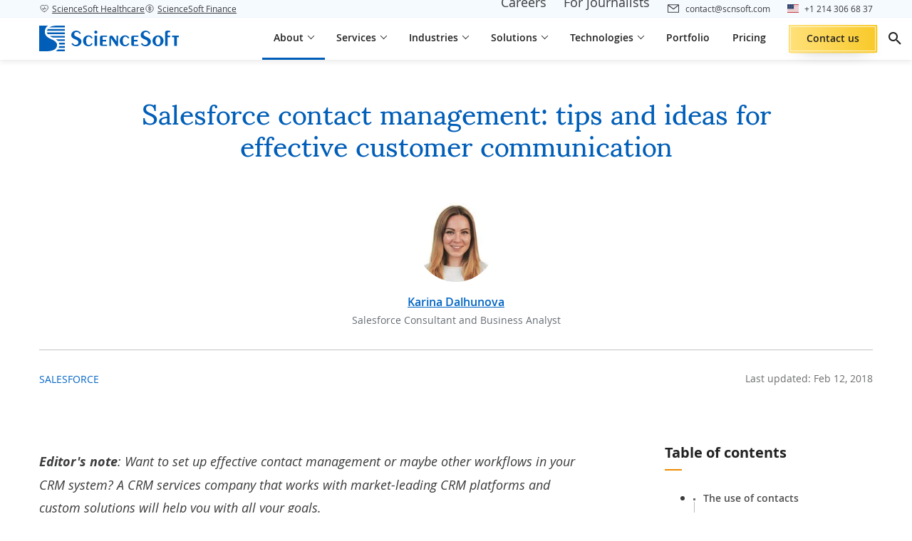

--- FILE ---
content_type: text/html; charset=UTF-8
request_url: https://www.scnsoft.com/blog/salesforce-contact-management
body_size: 38117
content:

<!DOCTYPE html>
<html lang="en" >
<head>
<meta charset="utf-8">
<meta name="viewport" content="width=device-width, initial-scale=1.0">
<link rel="icon" href="/favicon.ico"/>
<link rel="canonical" href="https://www.scnsoft.com/blog/salesforce-contact-management">
<title>Salesforce Contact Management: Best Practices for Effective Customer Communication</title>
<meta name="description" content="With Salesforce contact management, you can start putting your contacts to work.">
<meta property="og:type" content="article">
<meta property="og:title" content="Salesforce Contact Management: Best Practices for Effective Customer Communication">
<meta property="og:url" content="https://www.scnsoft.com/blog/salesforce-contact-management">
<meta property="og:image" content="https://www.scnsoft.com/blog-pictures/salesforce/salesforce-contact-management-01_1.png">
<meta property="og:description" content="With Salesforce contact management, you can start putting your contacts to work.">
<meta property="article:author" content="Karina Dalhunova">
<meta property="article:published_time" content="2018-02-12T01:00:00-06:00">
<meta property="article:section" content="Salesforce">
<link rel="preload" href="/bundles/app/fonts/OpenSans-Regular-webfont.woff2" as="font" type="font/woff2" crossorigin="anonymous">
<link rel="preload" href="/bundles/app/fonts/OpenSans-Semibold-webfont.woff2" as="font" type="font/woff2" crossorigin="anonymous">
<link rel="preload" href="/bundles/app/fonts/OpenSans-Bold-webfont.woff2" as="font" type="font/woff2" crossorigin="anonymous">
<link rel="preload" href="/bundles/app/fonts/OpenSans-Italic-webfont.woff2" as="font" type="font/woff2" crossorigin="anonymous">
<link rel="preload" href="/bundles/app/fonts/Sumana400.woff2" as="font" type="font/woff2" crossorigin="anonymous">
<link rel="preload" href="/bundles/app/fonts/s-icons.woff" as="font" type="font/woff" crossorigin="anonymous">
<link rel="stylesheet" href="/bundles/app/9266.e1d47da8.css"><link rel="stylesheet" href="/bundles/app/tailwind.0746a54c.css">
<style>.row{display:flex;flex-wrap:wrap;margin-left:-15px;margin-right:-15px}.bootstrap-col-auto,.col,.col-1,.col-2,.col-3,.col-4,.col-5,.col-6,.col-7,.col-8,.col-9,.col-10,.col-11,.col-12,.col-lg,.col-lg-1,.col-lg-2,.col-lg-3,.col-lg-4,.col-lg-5,.col-lg-6,.col-lg-7,.col-lg-8,.col-lg-9,.col-lg-10,.col-lg-11,.col-lg-12,.col-lg-auto,.col-md,.col-md-1,.col-md-2,.col-md-3,.col-md-4,.col-md-5,.col-md-6,.col-md-7,.col-md-8,.col-md-9,.col-md-10,.col-md-11,.col-md-12,.col-md-auto,.col-sm,.col-sm-1,.col-sm-2,.col-sm-3,.col-sm-4,.col-sm-5,.col-sm-6,.col-sm-7,.col-sm-8,.col-sm-9,.col-sm-10,.col-sm-11,.col-sm-12,.col-sm-auto,.col-xl,.col-xl-1,.col-xl-2,.col-xl-3,.col-xl-4,.col-xl-5,.col-xl-6,.col-xl-7,.col-xl-8,.col-xl-9,.col-xl-10,.col-xl-11,.col-xl-12,.col-xl-auto{padding-left:15px;padding-right:15px;position:relative;width:100%}.col{flex-basis:0;flex-grow:1;max-width:100%}.bootstrap-col-auto{flex:0 0 auto;max-width:100%;width:auto}.col-1{flex:0 0 8.333333%;max-width:8.333333%}.col-2{flex:0 0 16.666667%;max-width:16.666667%}.col-3{flex:0 0 25%;max-width:25%}.col-4{flex:0 0 33.333333%;max-width:33.333333%}.col-5{flex:0 0 41.666667%;max-width:41.666667%}.col-6{flex:0 0 50%;max-width:50%}.col-7{flex:0 0 58.333333%;max-width:58.333333%}.col-8{flex:0 0 66.666667%;max-width:66.666667%}.col-9{flex:0 0 75%;max-width:75%}.col-10{flex:0 0 83.333333%;max-width:83.333333%}.col-11{flex:0 0 91.666667%;max-width:91.666667%}.col-12{flex:0 0 100%;max-width:100%}.order-1{order:1}.order-2{order:2}.order-3{order:3}@media (min-width:576px){.col-sm-4{flex:0 0 33.333333%;max-width:33.333333%}.col-sm-8{flex:0 0 66.666667%;max-width:66.666667%}.col-sm-12{flex:0 0 100%;max-width:100%}}@media (min-width:768px){.col-md{flex-basis:0;flex-grow:1;max-width:100%}.col-md-auto{flex:0 0 auto;max-width:100%;width:auto}.col-md-1{flex:0 0 8.333333%;max-width:8.333333%}.col-md-2{flex:0 0 16.666667%;max-width:16.666667%}.col-md-3{flex:0 0 25%;max-width:25%}.col-md-4{flex:0 0 33.333333%;max-width:33.333333%}.col-md-5{flex:0 0 41.666667%;max-width:41.666667%}.col-md-6{flex:0 0 50%;max-width:50%}.col-md-7{flex:0 0 58.333333%;max-width:58.333333%}.col-md-8{flex:0 0 66.666667%;max-width:66.666667%}.col-md-9{flex:0 0 75%;max-width:75%}.col-md-10{flex:0 0 83.333333%;max-width:83.333333%}.col-md-11{flex:0 0 91.666667%;max-width:91.666667%}.col-md-12{flex:0 0 100%;max-width:100%}.order-md-0{order:0}.order-md-1{order:1}.order-md-2{order:2}.order-md-3{order:3}.offset-md-1{margin-left:8.333333%}}@media (min-width:1024px){.col-lg{flex-basis:0;flex-grow:1;max-width:100%}.col-lg-1{flex:0 0 8.333333%;max-width:8.333333%}.col-lg-2{flex:0 0 16.666667%;max-width:16.666667%}.col-lg-3{flex:0 0 25%;max-width:25%}.col-lg-4{flex:0 0 33.333333%;max-width:33.333333%}.col-lg-5{flex:0 0 41.666667%;max-width:41.666667%}.col-lg-6{flex:0 0 50%;max-width:50%}.col-lg-7{flex:0 0 58.333333%;max-width:58.333333%}.col-lg-8{flex:0 0 66.666667%;max-width:66.666667%}.col-lg-9{flex:0 0 75%;max-width:75%}.col-lg-10{flex:0 0 83.333333%;max-width:83.333333%}.col-lg-11{flex:0 0 91.666667%;max-width:91.666667%}.col-lg-12{flex:0 0 100%;max-width:100%}.order-lg-1{order:1}.order-lg-2{order:2}.offset-lg-0{margin-left:0}.offset-lg-1{margin-left:8.333333%}}@media (min-width:1200px){.col-xl{flex-basis:0;flex-grow:1;max-width:100%}.col-xl-1{flex:0 0 8.333333%;max-width:8.333333%}.col-xl-2{flex:0 0 16.666667%;max-width:16.666667%}.col-xl-3{flex:0 0 25%;max-width:25%}.col-xl-4{flex:0 0 33.333333%;max-width:33.333333%}.col-xl-5{flex:0 0 41.666667%;max-width:41.666667%}.col-xl-6{flex:0 0 50%;max-width:50%}.col-xl-7{flex:0 0 58.333333%;max-width:58.333333%}.col-xl-8{flex:0 0 66.666667%;max-width:66.666667%}.col-xl-9{flex:0 0 75%;max-width:75%}.col-xl-10{flex:0 0 83.333333%;max-width:83.333333%}.col-xl-11{flex:0 0 91.666667%;max-width:91.666667%}.col-xl-12{flex:0 0 100%;max-width:100%}}.d-none{display:none!important}.d-inline{display:inline!important}.d-inline-block{display:inline-block!important}.d-block{display:block!important}.d-flex{display:flex!important}@media (min-width:576px){.d-sm-flex{display:flex!important}}@media (min-width:768px){.d-md-none{display:none!important}.d-md-block{display:block!important}.d-md-flex{display:flex!important}}@media (min-width:1024px){.d-lg-none{display:none!important}.d-lg-inline-block{display:inline-block!important}.d-lg-flex{display:flex!important}}@media (min-width:1200px){.d-xl-none{display:none!important}}.bootstrap-flex-row{flex-direction:row!important}.bootstrap-flex-wrap{flex-wrap:wrap!important}.justify-content-start{justify-content:flex-start!important}.justify-content-end{justify-content:flex-end!important}.justify-content-center{justify-content:center!important}.justify-content-between{justify-content:space-between!important}.justify-content-around{justify-content:space-around!important}.align-items-start{align-items:flex-start!important}.align-items-end{align-items:flex-end!important}.align-items-center{align-items:center!important}.align-items-baseline{align-items:baseline!important}.align-items-stretch{align-items:stretch!important}.align-content-center{align-content:center!important}@media (min-width:768px){.flex-md-row{flex-direction:row!important}.flex-md-wrap{flex-wrap:wrap!important}.justify-content-md-start{justify-content:flex-start!important}}@media (min-width:1024px){.flex-lg-row{flex-direction:row!important}.justify-content-lg-start{justify-content:flex-start!important}}@media (min-width:1200px){.flex-xl-row{flex-direction:row!important}}.bootstrap-m-0{margin:0!important}.bootstrap-mb-0{margin-bottom:0!important}.bootstrap-mb-1{margin-bottom:.25rem!important}.bootstrap-mt-2{margin-top:.5rem!important}.bootstrap-mb-2{margin-bottom:.5rem!important}.bootstrap-ml-2{margin-left:.5rem!important}.bootstrap-mt-3{margin-top:1rem!important}.bootstrap-mr-3{margin-right:1rem!important}.bootstrap-mb-3{margin-bottom:1rem!important}.bootstrap-mt-4{margin-top:1.5rem!important}.bootstrap-mb-4{margin-bottom:1.5rem!important}.bootstrap-mt-5{margin-top:3rem!important}.bootstrap-mb-5{margin-bottom:3rem!important}.bootstrap-p-0{padding:0!important}.bootstrap-m-auto{margin:auto!important}.bootstrap-mt-auto{margin-top:auto!important}@media (min-width:768px){.pr-md-0{padding-right:0!important}}.img-fluid{height:auto;max-width:100%}.bootstrap-text-left{text-align:left!important}.bootstrap-text-right{text-align:right!important}.bootstrap-text-center{text-align:center!important}.img-thumbnail{background-color:#fff;border:1px solid #dee2e6;border-radius:.25rem;height:auto;max-width:100%;padding:.25rem}.sr-only{clip:rect(0,0,0,0);border:0;height:1px;margin:-1px;overflow:hidden;padding:0;position:absolute;width:1px}.form-group{margin-bottom:1rem}label{display:inline-block;margin-bottom:.5rem}.form-control{background-clip:padding-box;background-color:#fff;border:1px solid #ced4da;display:block;font-size:1rem;font-weight:400;height:calc(1.5em + .75rem + 2px);line-height:1.5;padding:.375rem .75rem;transition:border-color .15s ease-in-out,box-shadow .15s ease-in-out;width:100%}@media (min-width:576px){.text-sm-left{text-align:left!important}.text-sm-right{text-align:right!important}.text-sm-center{text-align:center!important}}@media (min-width:768px){.text-md-left{text-align:left!important}.text-md-right{text-align:right!important}.text-md-center{text-align:center!important}}@media (min-width:992px){.text-lg-left{text-align:left!important}.text-lg-right{text-align:right!important}.text-lg-center{text-align:center!important}}@media (min-width:1200px){.text-xl-left{text-align:left!important}.text-xl-right{text-align:right!important}.text-xl-center{text-align:center!important}}@media (max-width:767px){.hidden-xs{display:none!important}}@media (min-width:768px) and (max-width:991px){.hidden-sm{display:none!important}}@media (min-width:992px) and (max-width:1199px){.hidden-md{display:none!important}}@media (min-width:1200px){.hidden-lg{display:none!important}}@media only screen and (max-width:767px){.row{margin-left:-8px;margin-right:-8px}.bootstrap-col-auto,.col,.col-1,.col-2,.col-3,.col-4,.col-5,.col-6,.col-7,.col-8,.col-9,.col-10,.col-11,.col-12,.col-lg,.col-lg-1,.col-lg-2,.col-lg-3,.col-lg-4,.col-lg-5,.col-lg-6,.col-lg-7,.col-lg-8,.col-lg-9,.col-lg-10,.col-lg-11,.col-lg-12,.col-lg-auto,.col-md,.col-md-1,.col-md-2,.col-md-3,.col-md-4,.col-md-5,.col-md-6,.col-md-7,.col-md-8,.col-md-9,.col-md-10,.col-md-11,.col-md-12,.col-md-auto,.col-sm,.col-sm-1,.col-sm-2,.col-sm-3,.col-sm-4,.col-sm-5,.col-sm-6,.col-sm-7,.col-sm-8,.col-sm-9,.col-sm-10,.col-sm-11,.col-sm-12,.col-sm-auto,.col-xl,.col-xl-1,.col-xl-2,.col-xl-3,.col-xl-4,.col-xl-5,.col-xl-6,.col-xl-7,.col-xl-8,.col-xl-9,.col-xl-10,.col-xl-11,.col-xl-12,.col-xl-auto{padding-left:8px;padding-right:8px}}body{background:#fff;color:#333;display:flex;flex-direction:column;font-family:var(--font-family,"Open Sans");font-size:16px;line-height:var(--line-height-normal,1.35);position:relative}body.cyrillic-font{font-family:var(--font-family,"Open Sans Cyrillic")}body.bg-img{background-repeat:no-repeat;background-size:100% auto}@media (max-width:767px){body.bg-img{background-image:none!important}}body.content-only .page-main{display:flex;flex-direction:column;justify-content:center;padding-top:0!important}body.content-only .page-share{display:none!important}.page-main{color:#3b3c3d;flex:1;padding-top:92px}.two-levels-menu .page-main{padding-top:122px}.microsite .page-main{padding-top:92px}.microsite.two-levels-menu .page-main{padding-top:122px}@media (max-width:1599px){.microsite .page-main,.microsite.two-levels-menu .page-main,.page-main,.two-levels-menu .page-main{padding-top:84px}}@media (max-width:1279px){.microsite .page-main,.microsite.two-levels-menu .page-main,.page-main,.two-levels-menu .page-main{padding-top:84px}}@media (max-width:767px){.microsite .page-main,.microsite.two-levels-menu .page-main,.page-main,.two-levels-menu .page-main{padding-top:80px}.page-main{overflow-x:hidden;overflow-x:clip}}textarea{resize:none}img[data-object-fit=contain]{object-fit:contain}img[data-object-fit=cover]{object-fit:cover}picture{display:block;font-size:0;letter-spacing:1px}p{font-size:18px;line-height:1.78;margin-bottom:18px;margin-top:0}@media (max-width:767px){p{font-size:16px;margin-bottom:12px}}ul:where(:not([class])){list-style-type:none!important;margin:12px 0;padding:0}ul:where(:not([class])) li{font-size:18px;line-height:1.78;margin-bottom:10px;padding-left:18px;position:relative}@media (max-width:767px){ul:where(:not([class])) li{font-size:16px}}ul:where(:not([class])) li:before{background-color:#005eb8;content:"";display:block;height:8px;left:0;position:absolute;top:13px;width:8px}@media (max-width:767px){ul:where(:not([class])) li:before{top:10px}}ol:where(:not([class])){margin:12px 0 12px 18px;padding:0}ol:where(:not([class])) li{font-size:18px;line-height:1.78;margin-bottom:10px;margin-left:18px}@media (max-width:767px){ol:where(:not([class])) li{font-size:16px}}a{color:inherit;text-decoration:none}a:where(:not([class])){text-decoration:underline;text-decoration-color:#005eb8;text-underline-offset:2px;transition:color .12s ease-in-out}a:where(:not([class])):hover{color:#005eb8}a:not([class])[data-fancybox],a:not([class])[rel=data-fancybox],a[name]{text-decoration:none;text-decoration-color:initial;text-underline-offset:auto}a:not([class])[data-fancybox]:hover,a:not([class])[rel=data-fancybox]:hover,a[name]:hover{color:inherit}h1{color:#004484;font-family:var(--font-family-header,"Sumana");font-size:48px;font-weight:400;line-height:1.13;margin:.5em 0 1em}@media (max-width:1599px){h1{font-size:40px}}@media (max-width:1279px){h1{font-size:36px}}@media (max-width:1023px){h1{font-size:32px}}@media (max-width:767px){h1{font-size:30px}}h1 strong{font-weight:inherit!important}h2{color:#004484;font-family:var(--font-family-header,"Sumana");font-size:36px;font-weight:400;line-height:1.28;margin:128px 0 1em}@media (max-width:1599px){h2{font-size:32px}}@media (max-width:1279px){h2{font-size:30px}}@media (max-width:1023px){h2{font-size:28px}}@media (max-width:767px){h2{font-size:26px}}h2:where(:not(.no-square)){position:relative;z-index:1}h2:where(:not(.no-square)):before{background-color:#e5f3ff;content:"";display:block;height:90px;left:-24px;position:absolute;top:-32px;width:90px;z-index:-1}@media (max-width:1023px){h2:where(:not(.no-square)):before{left:-16px;width:82px}}@media (max-width:767px){h2:where(:not(.no-square)):before{height:72px;width:64px}}h2 strong{font-weight:inherit!important}h2 :first-child:first-letter,h2:first-letter{text-transform:capitalize}h3{color:#222;font-family:var(--font-family,"Open Sans");font-size:26px;font-weight:600;line-height:1.28;margin:1em 0}@media (max-width:1599px){h3{font-size:24px}}@media (max-width:1279px){h3{font-size:22px}}@media (max-width:1023px){h3{font-size:20px}}h3 strong{font-weight:inherit!important}h4{color:#222;font-family:var(--font-family,"Open Sans");font-size:22px;font-weight:600;line-height:1.28;margin:1em 0}@media (max-width:1599px){h4{font-size:20px}}@media (max-width:1023px){h4{font-size:18px;line-height:1.13}}h5{font-size:20px;margin:20px 0}@media (max-width:767px){h5{font-size:18px}}h6{font-size:18px;margin:20px 0}mark{background:#0000}summary::marker{content:none}blockquote{margin:0}@font-face{font-display:swap;font-family:Open Sans Cyrillic;font-style:normal;font-weight:300;src:local("Open Sans Cyrillic Light"),local("OpenSans-Cyrillic-Light"),url(/bundles/app/fonts/OpenSans-Cyrillic-Light-webfont.woff2) format("woff2"),url(/bundles/app/fonts/OpenSans-Cyrillic-Light-webfont.woff) format("woff"),url(/bundles/app/fonts/OpenSans-Cyrillic-Light-webfont.ttf) format("ttf")}@font-face{font-display:swap;font-family:Open Sans Cyrillic;font-style:normal;font-weight:400;src:local("Open Sans Cyrillic"),local("OpenSans-Cyrillic"),url(/bundles/app/fonts/OpenSans-Cyrillic-Regular-webfont.woff2) format("woff2"),url(/bundles/app/fonts/OpenSans-Cyrillic-Regular-webfont.woff) format("woff"),url(/bundles/app/fonts/OpenSans-Cyrillic-Regular-webfont.ttf) format("ttf")}@font-face{font-display:swap;font-family:Open Sans Cyrillic;font-style:normal;font-weight:600;src:local("Open Sans Cyrillic Semibold"),local("OpenSans-Cyrillic-Semibold"),url(/bundles/app/fonts/OpenSans-Cyrillic-Semibold-webfont.woff2) format("woff2"),url(/bundles/app/fonts/OpenSans-Cyrillic-Semibold-webfont.woff) format("woff"),url(/bundles/app/fonts/OpenSans-Cyrillic-Semibold-webfont.ttf) format("ttf")}@font-face{font-display:swap;font-family:Open Sans Cyrillic;font-style:normal;font-weight:700;src:local("Open Sans Cyrillic Bold"),local("OpenSans-Cyrillic-Bold"),url(/bundles/app/fonts/OpenSans-Cyrillic-Bold-webfont.woff2) format("woff2"),url(/bundles/app/fonts/OpenSans-Cyrillic-Bold-webfont.woff) format("woff"),url(/bundles/app/fonts/OpenSans-Cyrillic-Bold-webfont.ttf) format("ttf")}@font-face{font-display:swap;font-family:Open Sans Cyrillic;font-style:normal;font-weight:800;src:local("Open Sans Cyrillic Extrabold"),local("OpenSans-Cyrillic-Extrabold"),url(/bundles/app/fonts/OpenSans-Cyrillic-ExtraBold-webfont.woff2) format("woff2"),url(/bundles/app/fonts/OpenSans-Cyrillic-ExtraBold-webfont.woff) format("woff"),url(/bundles/app/fonts/OpenSans-Cyrillic-ExtraBold-webfont.ttf) format("ttf")}@font-face{font-display:swap;font-family:Open Sans Cyrillic;font-style:italic;font-weight:300;src:local("Open Sans Cyrillic Light Italic"),local("OpenSansLight-Cyrillic-Italic"),url(/bundles/app/fonts/OpenSans-Cyrillic-LightItalic-webfont.woff2) format("woff2"),url(/bundles/app/fonts/OpenSans-Cyrillic-LightItalic-webfont.woff) format("woff"),url(/bundles/app/fonts/OpenSans-Cyrillic-LightItalic-webfont.ttf) format("ttf")}@font-face{font-display:swap;font-family:Open Sans Cyrillic;font-style:italic;font-weight:400;src:local("Open Sans Cyrillic Italic"),local("OpenSans-Cyrillic-Italic"),url(/bundles/app/fonts/OpenSans-Cyrillic-Italic-webfont.woff2) format("woff2"),url(/bundles/app/fonts/OpenSans-Cyrillic-Italic-webfont.woff) format("woff"),url(/bundles/app/fonts/OpenSans-Cyrillic-Italic-webfont.ttf) format("ttf")}@font-face{font-display:swap;font-family:Open Sans Cyrillic;font-style:italic;font-weight:600;src:local("Open Sans Cyrillic Semibold Italic"),local("OpenSans-Cyrillic-SemiboldItalic"),url(/bundles/app/fonts/OpenSans-Cyrillic-SemiboldItalic-webfont.woff2) format("woff2"),url(/bundles/app/fonts/OpenSans-Cyrillic-SemiboldItalic-webfont.woff) format("woff"),url(/bundles/app/fonts/OpenSans-Cyrillic-SemiboldItalic-webfont.ttf) format("ttf")}@font-face{font-display:swap;font-family:Open Sans Cyrillic;font-style:italic;font-weight:700;src:local("Open Sans Cyrillic Bold Italic"),local("OpenSans-Cyrillic-BoldItalic"),url(/bundles/app/fonts/OpenSans-Cyrillic-BoldItalic-webfont.woff2) format("woff2"),url(/bundles/app/fonts/OpenSans-Cyrillic-BoldItalic-webfont.woff) format("woff"),url(/bundles/app/fonts/OpenSans-Cyrillic-BoldItalic-webfont.ttf) format("ttf")}@font-face{font-display:swap;font-family:Open Sans Cyrillic;font-style:italic;font-weight:800;src:local("Open Sans Cyrillic Extrabold Italic"),local("OpenSans-Cyrillic-ExtraboldItalic"),url(/bundles/app/fonts/OpenSans-Cyrillic-ExtraBoldItalic-webfont.woff2) format("woff2"),url(/bundles/app/fonts/OpenSans-Cyrillic-ExtraBoldItalic-webfont.woff) format("woff"),url(/bundles/app/fonts/OpenSans-Cyrillic-ExtraBoldItalic-webfont.ttf) format("ttf")}@font-face{font-display:swap;font-family:IBM Plex Sans Arabic;font-style:normal;font-weight:400;src:url(/bundles/app/fonts/IBMPlexSansArabic400.woff2) format("woff2")}@font-face{font-display:swap;font-family:IBM Plex Sans Arabic;font-style:normal;font-weight:600;src:url(/bundles/app/fonts/IBMPlexSansArabic600.woff2) format("woff2")}@font-face{font-display:swap;font-family:IBM Plex Sans Arabic;font-style:normal;font-weight:700;src:url(/bundles/app/fonts/IBMPlexSansArabic700.woff2) format("woff2")}@font-face{font-display:swap;font-family:Sumana;font-style:normal;font-weight:400;src:url(/bundles/app/fonts/Sumana400.woff2) format("woff2")}@font-face{font-display:swap;font-family:Sumana;font-style:normal;font-weight:700;src:url(/bundles/app/fonts/Sumana700.woff2) format("woff2")}@font-face{font-display:swap;font-family:Readex Pro;font-style:normal;font-weight:400;src:url(/bundles/app/fonts/ReadexPro-Regular.woff2) format("woff2")}@font-face{font-display:swap;font-family:Readex Pro;font-style:normal;font-weight:700;src:url(/bundles/app/fonts/ReadexPro-Bold.woff2) format("woff2")}@font-face{font-display:swap;font-family:Noto Sans Arabic;font-style:normal;font-weight:400;src:url(/bundles/app/fonts/NotoSansArabic-Regular.woff2) format("woff2")}@font-face{font-display:swap;font-family:Noto Sans Arabic;font-style:normal;font-weight:600;src:url(/bundles/app/fonts/NotoSansArabic-SemiBold.woff2) format("woff2")}@font-face{font-display:swap;font-family:Noto Sans Arabic;font-style:normal;font-weight:700;src:url(/bundles/app/fonts/NotoSansArabic-Bold.woff2) format("woff2")}@font-face{font-display:swap;font-family:Open Sans;font-style:normal;font-weight:300;src:local("Open Sans Light"),local("OpenSans-Light"),url(/bundles/app/fonts/OpenSans-Light-webfont.woff2) format("woff2"),url(/bundles/app/fonts/OpenSans-Light-webfont.woff) format("woff"),url(/bundles/app/fonts/OpenSans-Light-webfont.ttf) format("ttf"),url(/bundles/app/fonts/OpenSans-Light-webfont.eot) format("eot")}@font-face{font-display:swap;font-family:Open Sans;font-style:normal;font-weight:400;src:local("Open Sans"),local("OpenSans"),url(/bundles/app/fonts/OpenSans-Regular-webfont.woff2) format("woff2"),url(/bundles/app/fonts/OpenSans-Regular-webfont.woff) format("woff"),url(/bundles/app/fonts/OpenSans-Regular-webfont.ttf) format("ttf"),url(/bundles/app/fonts/OpenSans-Regular-webfont.eot) format("eot")}@font-face{font-display:swap;font-family:Open Sans;font-style:normal;font-weight:600;src:local("Open Sans Semibold"),local("OpenSans-Semibold"),url(/bundles/app/fonts/OpenSans-Semibold-webfont.woff2) format("woff2"),url(/bundles/app/fonts/OpenSans-Semibold-webfont.woff) format("woff"),url(/bundles/app/fonts/OpenSans-Semibold-webfont.ttf) format("ttf"),url(/bundles/app/fonts/OpenSans-Semibold-webfont.eot) format("eot")}@font-face{font-display:swap;font-family:Open Sans;font-style:normal;font-weight:700;src:local("Open Sans Bold"),local("OpenSans-Bold"),url(/bundles/app/fonts/OpenSans-Bold-webfont.woff2) format("woff2"),url(/bundles/app/fonts/OpenSans-Bold-webfont.woff) format("woff"),url(/bundles/app/fonts/OpenSans-Bold-webfont.ttf) format("ttf"),url(/bundles/app/fonts/OpenSans-Bold-webfont.eot) format("eot")}@font-face{font-display:swap;font-family:Open Sans;font-style:normal;font-weight:800;src:local("Open Sans Extrabold"),local("OpenSans-Extrabold"),url(/bundles/app/fonts/OpenSans-ExtraBold-webfont.woff2) format("woff2"),url(/bundles/app/fonts/OpenSans-ExtraBold-webfont.woff) format("woff"),url(/bundles/app/fonts/OpenSans-ExtraBold-webfont.ttf) format("ttf"),url(/bundles/app/fonts/OpenSans-ExtraBold-webfont.eot) format("eot")}@font-face{font-display:swap;font-family:Open Sans;font-style:italic;font-weight:300;src:local("Open Sans Light Italic"),local("OpenSansLight-Italic"),url(/bundles/app/fonts/OpenSans-LightItalic-webfont.woff2) format("woff2"),url(/bundles/app/fonts/OpenSans-LightItalic-webfont.woff) format("woff"),url(/bundles/app/fonts/OpenSans-LightItalic-webfont.ttf) format("ttf"),url(/bundles/app/fonts/OpenSans-LightItalic-webfont.eot) format("eot")}@font-face{font-display:swap;font-family:Open Sans;font-style:italic;font-weight:400;src:local("Open Sans Italic"),local("OpenSans-Italic"),url(/bundles/app/fonts/OpenSans-Italic-webfont.woff2) format("woff2"),url(/bundles/app/fonts/OpenSans-Italic-webfont.woff) format("woff"),url(/bundles/app/fonts/OpenSans-Italic-webfont.ttf) format("ttf"),url(/bundles/app/fonts/OpenSans-Italic-webfont.eot) format("eot")}@font-face{font-display:swap;font-family:Open Sans;font-style:italic;font-weight:600;src:local("Open Sans Semibold Italic"),local("OpenSans-SemiboldItalic"),url(/bundles/app/fonts/OpenSans-SemiboldItalic-webfont.woff2) format("woff2"),url(/bundles/app/fonts/OpenSans-SemiboldItalic-webfont.woff) format("woff"),url(/bundles/app/fonts/OpenSans-SemiboldItalic-webfont.ttf) format("ttf"),url(/bundles/app/fonts/OpenSans-SemiboldItalic-webfont.eot) format("eot")}@font-face{font-display:swap;font-family:Open Sans;font-style:italic;font-weight:700;src:local("Open Sans Bold Italic"),local("OpenSans-BoldItalic"),url(/bundles/app/fonts/OpenSans-BoldItalic-webfont.woff2) format("woff2"),url(/bundles/app/fonts/OpenSans-BoldItalic-webfont.woff) format("woff"),url(/bundles/app/fonts/OpenSans-BoldItalic-webfont.ttf) format("ttf"),url(/bundles/app/fonts/OpenSans-BoldItalic-webfont.eot) format("eot")}@font-face{font-display:swap;font-family:Open Sans;font-style:italic;font-weight:800;src:local("Open Sans Extrabold Italic"),local("OpenSans-ExtraboldItalic"),url(/bundles/app/fonts/OpenSans-ExtraBoldItalic-webfont.woff2) format("woff2"),url(/bundles/app/fonts/OpenSans-ExtraBoldItalic-webfont.woff) format("woff"),url(/bundles/app/fonts/OpenSans-ExtraBoldItalic-webfont.ttf) format("ttf"),url(/bundles/app/fonts/OpenSans-ExtraBoldItalic-webfont.eot) format("eot")}@font-face{font-display:swap;font-family:s-icons;font-style:normal;font-weight:400;src:url(/bundles/app/fonts/s-icons.eot);src:url(/bundles/app/fonts/s-icons.eot) format("embedded-opentype"),url(/bundles/app/fonts/s-icons.woff) format("woff"),url(/bundles/app/fonts/s-icons.ttf) format("truetype"),url(/bundles/app/images/s-icons.svg) format("svg")}[class*=" icon-s-"],[class^=icon-s-]{speak:none;-webkit-font-smoothing:antialiased;-moz-osx-font-smoothing:grayscale;font-family:s-icons!important;font-style:normal;font-variant:normal;font-weight:400;line-height:1;text-transform:none}.icon-s-info:before{content:"\e900"}.icon-s-arrow:before{content:"\e901"}.icon-s-arrow-left:before{content:"\e922"}.icon-s-close:before{content:"\e902"}.icon-s-envelope:before{content:"\e903"}.icon-s-facebook:before{content:"\e904"}.icon-s-left-quote:before{content:"\e905"}.icon-s-left-quote-rtl:before{content:"\e923"}.icon-s-arrow-down:before{content:"\e906"}.icon-s-linkedin:before{content:"\e907"}.icon-s-map-marker:before{content:"\e908"}.icon-s-phone:before{content:"\e909"}.icon-s-right-quote:before{content:"\e90a"}.icon-s-right-quote-rtl:before{content:"\e924"}.icon-s-scroll-icon:before{content:"\e90b"}.icon-s-search:before{content:"\e90c"}.icon-s-slider-arrow:before{content:"\e90d"}.icon-s-slider-arrow-left:before{content:"\e921"}.icon-s-twitter:before{content:"\e90e"}.icon-s-pinterest:before{content:"\e90f"}.icon-s-reddit:before{content:"\e910"}.icon-s-clocks:before{content:"\e911"}.icon-s-link:before{content:"\e912"}.icon-s-file-download:before{content:"\e913"}.icon-s-upload:before{content:"\e914"}.icon-s-error:before{content:"\e915"}.icon-s-attachement:before{content:"\e916"}.icon-s-expand-icon:before{content:"\e917"}.icon-s-arrow-diagonal:before{content:"\e918"}.icon-s-dribble:before{content:"\e919"}.icon-s-bookmark:before{content:"\e91a"}.icon-s-double-chevron:before{content:"\e9d"}.icon-s-expand-more:before{content:"\e91b"}.icon-s-mail:before{content:"\e91d"}.icon-s-chat:before{content:"\e91c"}.icon-s-view-hide:before{content:"\e91e"}.icon-s-star:before{content:"\e91f"}.icon-s-ic-expand:before{content:"\e920"}.icon-s-phone-bordered:before{content:"\e925"}.icon-s-arrow-right-long:before{content:"\e926"}.icon-s-arrow-left-long:before{content:"\e927"}.icon-s-arrow-top-long:before{content:"\e928"}.icon-s-arrow-bottom-long:before{content:"\e929"}.icon-s-checkmark:before{content:"\ea10"}.icon-s-youtube:before{content:"\ea9d"}.app-blur{opacity:.3;pointer-events:none}.text-highlighted{color:#004688!important}.c-table-overflow{overflow-x:auto}.hp-field{border:none;display:block;height:2px;left:0;margin-bottom:-2px;opacity:.01;padding:0;position:absolute;top:0;width:2px;z-index:-1}img.responsive,object.responsive{height:auto;width:100%}.a-slider__image [data-group],[data-fancybox],[rel=data-fancybox]{cursor:zoom-in}.o-none{opacity:0}.__waiting:after{background:#fff;bottom:0;content:"";left:0;opacity:0;position:absolute;right:0;top:0;transition:opacity 0s}.__waiting.__waiting--load:after{opacity:.6;transition:opacity .2s}.tooltip{display:none}.dt-h1{color:#222;font-size:48px;font-weight:700;line-height:1.25;text-transform:uppercase}@media only screen and (max-width:768px){.dt-h1{font-size:28px;line-height:1.43}}.dt-h2{color:#222;font-size:32px;font-weight:700;line-height:1.41;text-transform:capitalize}.dt-h3{font-size:28px;margin-bottom:17px;margin-top:0}@media only screen and (max-width:767px){.dt-h3{font-size:24px}}.dt-h4{color:#222;font-size:22px;font-weight:700}@media only screen and (min-width:1023px){.dt-h4{line-height:1.27}}@media only screen and (min-width:1281px){.dt-h4{font-size:24px;line-height:1.17}}@media only screen and (max-width:768px){.dt-h4{line-height:var(--line-height-normal,1.35)}}.dt-h5{color:#222;font-size:16px;font-weight:700;line-height:1.2;text-transform:capitalize}@media only screen and (min-width:1024px){.dt-h5{font-size:18px}}@media only screen and (max-width:767px){.dt-h5{font-size:18px}}.dt-h6{color:#222;font-size:18px;font-weight:700;line-height:1.78;text-transform:uppercase}.dt-h6:after{background-color:#ed8b00;content:"";display:block;height:2px;margin:6px 0 0;width:40px}.dt-h7{color:#222;font-size:14px;font-weight:600;line-height:2.29;text-transform:uppercase}.dt-quote{color:#222;font-size:18px;font-style:italic;line-height:1.94}@media only screen and (max-width:1023px){.dt-quote{font-size:16px}}@media only screen and (max-width:767px){.dt-quote{font-size:14px;line-height:1.75}}.dt-link{font-size:14px;font-weight:600;text-decoration:none;text-transform:uppercase}.dt-link,.dt-link:active,.dt-link:visited{color:#005eb8}.dt-link i{font-size:12px;margin-left:10px}.dt-bullet{flex:1 100%;margin:0 15px 20px 23px}.dt-bullet:before{background-color:#005eb8;content:" ";display:block;height:8px;margin-left:-23px;transform:translateY(14px);width:8px}@media only screen and (min-width:1024px){.dt-bullet{font-size:18px;font-weight:600;max-width:calc(50% - 38px)}}@media only screen and (max-width:1023px){.dt-bullet{font-size:16px;font-weight:400}}@media only screen and (max-width:767px){.dt-bullet{font-size:14px;font-weight:600}}.page-main .btn-white p,.page-main .btn p{font-size:inherit;margin-bottom:inherit}.page-main .a-wysiwyg blockquote{margin:45px 0 12px;padding:95px 0 0;position:relative}.page-main .a-wysiwyg blockquote p{font-size:18px;line-height:1.78}@media only screen and (min-width:768px){.page-main .a-wysiwyg blockquote{padding:27px 0 0 100px}.page-main .a-wysiwyg blockquote p{font-size:22px;line-height:1.46}}@media only screen and (min-width:1024px){.page-main .a-wysiwyg blockquote{padding:30px 5px 0 100px}}@media only screen and (min-width:1600px){.page-main .a-wysiwyg blockquote{padding:27px 5px 0 115px}}.page-main .a-wysiwyg blockquote:after,.page-main .a-wysiwyg blockquote:before{color:#dadfe3;content:"\e905";display:block;font-family:s-icons;font-size:55px;left:0;line-height:1;position:absolute;top:0}[dir=rtl] .page-main .a-wysiwyg blockquote:after,[dir=rtl] .page-main .a-wysiwyg blockquote:before{content:"\e923"}.page-main .a-wysiwyg blockquote:after{left:39px}:where(.btn){background-color:initial;border:none;box-shadow:none;cursor:pointer;font:inherit;padding:0}:where(.btn).disabled,:where(.btn):disabled{cursor:default;opacity:.5;pointer-events:none}:where(.btn):focus{outline:none}.btn-link{background-color:initial;border:none;box-shadow:none;color:#005eb8;cursor:pointer;font-size:12px;padding:0;transition:color .3s ease}.btn-link.disabled,.btn-link:disabled{cursor:default;opacity:.5;pointer-events:none}.btn-link:focus{outline:none}.btn-default{background:#005eb8;border:none;color:#fff;cursor:pointer;display:inline-block;font-size:14px;font-weight:600;line-height:10px;max-width:100%;min-width:200px;outline:none;padding:18px 0;text-align:center;text-decoration:none;transition:background-color .2s ease-in-out,color .2s ease-in-out .1s,border-color .2s ease-in-out;white-space:normal;width:auto}.btn-default span{display:inline-flex;position:relative}.btn-default span:after{color:#005eb8;content:"\e901";display:none;font-family:s-icons;font-size:12px;font-weight:400;position:absolute;right:-27px}.btn-default p{display:inline-flex;line-height:inherit;position:relative}.btn-default p:after{color:#005eb8;content:"\e901";display:none;font-family:s-icons;font-size:12px;font-weight:400;position:absolute;right:-27px}.btn-default:hover{background-color:#004688;color:#fff}.btn-default:hover:before{display:none}.btn-default:focus{border-color:#005eb8}.btn-default.blue{background:#0269c0}.btn-default.blue:hover{background:#004688}.btn-default.green{background:#47bb3b}.btn-default.green:hover{background:#48a23e}.btn-default.orange{background:#ff9600}.btn-default.orange:hover{background:#ed8b00}.btn-white{background:#005eb8;background-color:initial;border:2px solid #005eb8;color:#fff;color:#005eb8;cursor:pointer;display:inline-block;font-size:14px;font-weight:600;line-height:10px;max-width:100%;min-width:200px;outline:none;padding:18px 0;text-align:center;text-decoration:none;transition:background-color .2s ease-in-out,color .2s ease-in-out .1s,border-color .2s ease-in-out;white-space:normal;width:auto}.btn-white span{display:inline-flex;position:relative}.btn-white span:after{color:#005eb8;content:"\e901";display:none;font-family:s-icons;font-size:12px;font-weight:400;position:absolute;right:-27px}.btn-white p{display:inline-flex;line-height:inherit;position:relative}.btn-white p:after{color:#005eb8;content:"\e901";display:none;font-family:s-icons;font-size:12px;font-weight:400;position:absolute;right:-27px}.btn-white:hover{background-color:#004688}.btn-white:hover:before{display:none}.btn-white.blue{background:#0269c0}.btn-white.blue:hover{background:#004688}.btn-white.green{background:#47bb3b}.btn-white.green:hover{background:#48a23e}.btn-white.orange{background:#ff9600}.btn-white.orange:hover{background:#ed8b00}.btn-white:hover{background-color:#005eb8;color:#fff}.btn-white:hover p:after,.btn-white:hover span:after{animation:slide-left-btn 1s ease-in-out infinite;display:inline-block}.btn-white:focus{border-color:#005eb8}.btn-transparent{border:1px solid #005eb8;color:#005eb8;cursor:pointer;display:block;font-size:16px;font-weight:600;line-height:1.5;outline:none;padding:12px 32px;text-decoration:none;transition:all .16s ease-in-out;width:-moz-fit-content;width:fit-content}.btn-transparent:hover{background-color:#005eb8;color:#fff}.btn-link-arrow{align-items:center;color:#005eb8;display:inline-flex;font-size:14px;font-weight:600;position:relative}.btn-link-arrow:after{color:#005eb8;content:"\e901";display:inline-block;font-family:s-icons;font-size:11px;font-weight:400;height:12px;position:absolute;top:calc(50% - 6px);width:12px}.btn-link-arrow.btn-link-arrow--right{padding-right:27px}.btn-link-arrow.btn-link-arrow--right:after{right:0}.btn-link-arrow.btn-link-arrow--left{padding-left:27px}.btn-link-arrow.btn-link-arrow--left:after{left:0;transform:rotate(180deg)}.btn-link-arrow--diagonal:after{font-weight:600;transform:translateX(12px) translateY(8px) translateZ(0) scale(1)}.btn-link-arrow--right:hover:after{animation:slide-left 1s ease-in-out infinite}.btn-link-arrow--left:hover:after{animation:slide-right 1s ease-in-out infinite}.btn-link-arrow--diagonal:hover:after{animation:slide-diagonal 1s ease-in-out infinite}.btn-link-arrow--hide-label:hover:after{animation:slide-left 1s ease-in-out .5s infinite}.btn-link-arrow--hide-label .btn__label-wrapper{overflow:hidden}.btn-link-arrow--hide-label .btn__label{color:#005eb8;display:block;line-height:var(--line-height-normal,1.35)}@media only screen and (min-width:1025px){.btn-link-arrow--hide-label .btn__label{transform:translateX(100%);transition:transform .4s ease-in-out}}.btn-link-arrow--hide-label:hover .btn__label{transform:translateX(0)}.btn-burger{height:24px;width:24px}.btn-burger .burger{align-items:stretch;display:flex;flex-direction:column;height:100%;justify-content:space-around;position:relative;width:100%}.btn-burger .burger:after,.btn-burger .burger:before,.btn-burger .burger span{content:"";display:block;height:2px}.btn-arrow-down{border:none;box-shadow:none;color:#005eb8;cursor:pointer;display:inline-block;font-size:14px;font-weight:600;outline:none;padding:0 10px}.btn-arrow-down:hover{outline:none;text-decoration:none}.btn-arrow-down:hover:after{animation:slide-top-bottom 1s ease-in-out infinite}.btn-arrow-down:after{color:#005eb8;content:"\e906";display:block;font-family:s-icons;font-size:10px;font-weight:400;margin-top:2px;vertical-align:middle}@keyframes slide-left-btn{0%,to{opacity:1;transform:translateX(0)}50%{opacity:1;transform:translateX(-5px)}}@keyframes slide-left{0%,to{transform:translateX(0)}50%{transform:translateX(-5px)}}@keyframes slide-right{0%,to{transform:rotate(180deg) translateX(0)}50%{transform:rotate(180deg) translateX(-5px)}}@keyframes slide-diagonal{0%,to{transform:translateX(12px) translateY(8px) translateZ(0) scale(1);z-index:10}50%{transform:translateX(14px) translateY(10px);z-index:10}}@keyframes slide-top-bottom{0%,to{transform:translateY(0)}50%{transform:translateY(3px)}}input.hasError,input[type=checkbox].hasError~.checkmark,select.hasError,textarea.hasError{border:1px solid #e4002b!important}input.hasError~.form-group__tooltip{opacity:1;transform:scale(1);visibility:visible}.form-group__tooltip{align-items:center;background:#fff;border:1px solid #ccc;bottom:0;box-shadow:0 0 8px 0 #0003;display:flex;font-size:12px;height:52px;justify-content:center;line-height:18px;list-style:none;margin:0 0 60px;opacity:0;padding:0 8px;position:absolute;right:0;text-align:center;transform:scale(0);transform-origin:bottom center;transition:transform .3s ease;visibility:hidden;width:216px;z-index:15}.form-group__tooltip:before{border-color:#0000 #0000 #fff #fff;border-style:solid;border-width:6px;bottom:-1px;box-shadow:-2px 2px 2px -1px #0003;box-sizing:border-box;content:"";height:0;left:50%;position:absolute;transform:rotate(-45deg) translateX(-50%);width:0}.error .form-group__tooltip{opacity:1;transform:scale(1);visibility:visible}.checkcontainer{cursor:pointer;display:block;min-height:30px;padding-left:48px;position:relative;-webkit-user-select:none;user-select:none}.checkcontainer:not(:last-of-type){margin-bottom:25px}.checkcontainer p{margin:0;padding:0}.checkcontainer input{cursor:pointer;height:0;opacity:0;position:absolute;width:0}.checkcontainer:hover input~.checkmark:after{border-color:#dadfe3;display:block}.checkcontainer.reset-checkbox .checkmark:after{display:none!important}.checkcontainer .checkmark{background-color:#fff;border:1px solid #c4c4c4;height:30px;left:0;position:absolute;top:0;width:30px}.checkcontainer .checkmark:after{border:solid #005eb8;border-width:0 4px 4px 0;content:"";height:20px;left:9px;position:absolute;top:2px;transform:rotate(45deg);width:10px}.checkcontainer input:checked~.checkmark:after{display:block}.checkcontainer:hover input:checked~.checkmark:after{border-color:#005eb8}.page-main #contact-popup-upload .upload-field-area__message-text p{color:#6c6e70;font-size:12px;font-weight:400;line-height:1.67;margin:0}@media (min-width:768px){.page-main #contact-popup-upload .upload-field-area__message-text p{font-size:14px;line-height:1.43}}.page-main #contact-popup-upload .upload-field-area__message-btn span.d-lg-inline-block{color:#005eb8;font-size:14px;font-weight:400;line-height:1.43}.page-main #contact-popup-upload .upload-field-area__message-btn span{font-size:14px;font-weight:400;line-height:1.43}.upload-field{align-items:center;border:1px dashed #bfc3c7;display:flex;flex-direction:column;font-size:13px;justify-content:center;position:relative;text-align:center;transition:border .3s ease;width:100%}.upload-field input[type=file]{display:none}.dragover .upload-field{border:2px solid #005eb8}.error-required .upload-field{border-color:#e4002b!important}.upload-field-area{align-items:center;background-color:#fff;display:flex;flex-direction:column;height:114px;justify-content:center;min-height:100%;padding:20px 12px;position:relative;transition:opacity .3s ease;width:100%;z-index:23}.upload-field-area .icon-s-upload{color:#afafaf;display:flex;font-size:22px;justify-content:flex-end}.upload-field-area__message{line-height:1.4em;padding:0 0 0 20px}.upload-field-area__message-text{color:#6c6e70;font-size:12px;font-weight:600;line-height:1.67;margin:8px 0}@media (min-width:768px){.upload-field-area__message-text{font-size:14px;line-height:1.43}}.upload-field-area__message-limit{color:#bfc3c7;font-size:10px;line-height:1.6}@media (min-width:768px){.upload-field-area__message-limit{font-size:12px;line-height:1.33}}.upload-field-area__message-btn{-webkit-appearance:none;background:#0000;border:none;color:#005eb8;cursor:pointer;font:inherit;font-size:14px;font-weight:600;outline:none;transition:color .3s ease}.upload-field-area__message-btn:hover{text-decoration:underline}.upload-field-area__message-filename{color:#005eb8}.upload-field-fileinput{height:0;overflow:hidden;position:absolute;visibility:hidden;width:0}.upload-field__error{align-items:center;background-color:#fff;color:#e4002b;display:none;flex-direction:column;font-size:13px;height:100%;justify-content:center;left:0;letter-spacing:normal;padding:12px;top:0;width:100%;z-index:22}.reachLimit .upload-field__error{display:flex}.upload-field-item{display:none}.upload-field-item.active{display:block}.upload-field__limit{align-items:center;background-color:#fff;color:#666;display:flex;font-size:13px;font-weight:600;height:100%;justify-content:center;left:0;letter-spacing:normal;opacity:0;padding:12px;position:absolute;top:0;width:100%;z-index:1}.hasFiles .upload-field-list{margin-top:8px}.upload-field-list__item{border:1px solid #c7c7c7;border-bottom:none;display:flex;font-size:12px;justify-content:space-between;padding:5px 12px;width:100%}.upload-field-list__total{border:1px solid #c7c7c7;color:#222;font-size:12px;font-weight:600;padding:5px 12px}.upload-field .tooltip-wrapper.available-extensions-tooltip i{color:#005eb8;font-size:16px;vertical-align:middle}.upload-field .tooltip-wrapper.available-extensions-tooltip i:hover+.tooltip-message{opacity:1;transform:scale(1);visibility:visible}.upload-field .tooltip-wrapper .tooltip-message{right:-30px}.upload-field .tooltip-wrapper .tooltip-message:before{left:77.5%}@media only screen and (max-width:768px){.upload-field .tooltip-wrapper .tooltip-message{right:0}.upload-field .tooltip-wrapper .tooltip-message:before{left:91%}}@media (min-width:768px){input[type=file]#requirements{height:25px}}.form-group.select select{clip:rect(0 0 0 0)!important;border:0!important;clip-path:inset(50%)!important;height:1px!important;overflow:hidden!important;padding:0!important;position:absolute!important;white-space:nowrap!important;width:1px!important}.form-group.select .select2-container .select2-selection--single{height:52px}.form-group.select .select2-container .select2-selection--single .select2-selection__rendered{padding-left:10px}.form-group.select .select2-container--default .select2-selection--single{border:1px solid #c7c7c7;border-radius:0}.form-group.select .select2-container--default .select2-selection--single .select2-selection__rendered{color:#666;font-size:16px;line-height:52px;padding-right:22px}.form-group.select .select2-container--default .select2-selection--single .select2-selection__rendered[title=Land],.form-group.select .select2-container--default .select2-selection--single .select2-selection__rendered[title^=Country]{color:#999;font-size:13px}@media only screen and (max-width:1024px){.form-group.select .select2-container--default .select2-selection--single .select2-selection__rendered[title=Land],.form-group.select .select2-container--default .select2-selection--single .select2-selection__rendered[title^=Country]{font-size:12px}}.form-group.select .select2-container--default .select2-selection--single .select2-selection__placeholder{font-size:16px;line-height:42px}.form-group.select .select2-container--default .select2-selection--single .select2-selection__clear{display:none}.form-group.select .select2-container--default .select2-selection--single .select2-selection__arrow{height:50px;top:3px;width:22px}.form-group.select .select2-container--default .select2-selection--single .select2-selection__arrow:before{border:8px solid #0000;border-top-color:#b9b9b9;content:"";display:block;height:0;left:0;margin-top:-4px;position:absolute;top:50%;width:0}.form-group.select .select2-container--default .select2-selection--single .select2-selection__arrow b{display:none}.form-group.select .select2-container--default.select2-container--open.select2-container--below .select2-selection--single{border-bottom:0}.md-field.textarea{background:#fff;border-color:#cdd3d8;margin-bottom:0!important}.md-field.textarea textarea{margin-bottom:-1px;padding-bottom:9px}.md-field.textarea textarea,.md-field.textarea textarea.valid{border-color:#cdd3d8}.focused .md-field.textarea textarea,.md-field.textarea textarea{border-bottom:none}.md-field.textarea textarea~.md-label{color:#939eab}.md-field.textarea textarea~.md-error{background:#fff;border:1px solid #e4002b;border-bottom:none;border-top:none;display:block;min-height:30px;padding:0 0 14px 40px;transition:border-color .15s ease-in-out,box-shadow .15s ease-in-out;width:100%}.md-field.textarea textarea.hasError{border-bottom:none!important}.md-field.textarea textarea.hasError~.md-error{bottom:0;position:absolute}.md-field.textarea textarea.hasError~.md-error~i{display:block;left:0;margin:0 10px 10px 14px;position:absolute;top:calc(100% - 28px)}.md-field.textarea textarea.noError~.md-error,.md-field.textarea textarea.noError~.md-error~i{display:none}.md-field.textarea .txta{border:1px solid #cdd3d8;font:inherit;font-size:18px;line-height:var(--line-height-normal,1.35);min-height:96px;overflow:hidden;overflow-wrap:break-word;padding:14px 10px 8px;white-space:pre-wrap}.md-field.textarea.focused{border-color:#cdd3d8}.md-field.textarea.focused textarea.md-input{border-color:#005eb8}.md-field.textarea.focused textarea.md-input~.md-label{color:#005eb8}.md-field.textarea.focused textarea.md-input~.md-error{border-color:#005eb8}.md-field.textarea.focused~#contact-popup-upload .upload-field,.md-field.textarea.focused~#contact-popup-upload .upload-field-list{border-color:#cdd3d8 #005eb8 #005eb8}.radiocontainer{cursor:pointer;display:block;min-height:30px;padding-left:48px;position:relative;-webkit-user-select:none;user-select:none}.radiocontainer:not(:last-of-type){margin-bottom:25px}.radiocontainer p{margin:0;padding:0}.radiocontainer input{cursor:pointer;height:0;opacity:0;position:absolute;width:0}.radiocontainer:hover input~.checkmark:after{border-color:#dadfe3;display:block}.radiocontainer.reset-checkbox .checkmark:after{display:none!important}.radiocontainer .checkmark{background-color:#fff;border:1px solid #c4c4c4;border-radius:100%;height:28px;left:0;position:absolute;top:0;width:28px}.radiocontainer .checkmark:after{border:5px solid #005eb8;border-radius:100%;content:"";height:10px;left:8px;position:absolute;top:8px;width:10px}.radiocontainer input:checked~.checkmark:after{display:block}.radiocontainer:hover input:checked~.checkmark:after{border-color:#005eb8}.checkmark:after{display:none}.editmode .radiocontainer{margin:0}label{color:#333;font-size:14px;margin-bottom:5px}@media only screen and (min-width:768px){label{font-size:18px}}textarea{overflow:auto}input,select,textarea{background:#fff;border:1px solid #c4c4c4;color:#222;font:inherit;font-size:14px;line-height:2;outline:none;padding:10px;width:100%}@media only screen and (min-width:768px){input,select,textarea{font-size:18px;padding:7px 10px}}input:focus,textarea:focus{border-color:#333}input::-webkit-input-placeholder,textarea::-webkit-input-placeholder{color:#0000;-webkit-transition:color .25s ease-out}input::-moz-placeholder,textarea::-moz-placeholder{color:#0000;-moz-transition:color .25s ease-out}input::-ms-input-placeholder,textarea::-ms-input-placeholder{color:#0000}button::-moz-focus-inner,input[type=button]::-moz-focus-inner,input[type=file]>input[type=button]::-moz-focus-inner,input[type=reset]::-moz-focus-inner,input[type=submit]::-moz-focus-inner{border:none}button,input[type=submit],input[type=tel],input[type=text],textarea{-webkit-appearance:none;border-radius:0}.form-group{margin-bottom:30px;position:relative;width:100%}@keyframes validAutofill{to{background:#fff url(/bundles/app/images/check.svg) no-repeat right 10px top 16px;background-color:#fff!important}}@keyframes invalidAutofill{to{background:#fff;background-color:#fff!important}}.icon-s-error{display:none}.md-field{margin-bottom:20px;position:relative;width:100%}@media only screen and (min-width:768px){.md-field{margin-bottom:30px}}.md-input{border:1px solid #cdd3d8;box-shadow:none;font-size:18px;line-height:var(--line-height-normal,1.35);outline:none;padding:11px 10px;transition:border-color .15s ease-in-out,box-shadow .15s ease-in-out}.md-input::-webkit-input-placeholder{color:#939eab;font-size:18px;font-weight:400;text-transform:none}.md-input:-moz-placeholder,.md-input::-moz-placeholder{color:#939eab;font-size:18px;font-weight:400;text-transform:none}.md-input:-ms-input-placeholder{color:#939eab;font-size:18px;font-weight:400;text-transform:none}.md-input.valid:not([required]),.md-input:focus,.md-input:valid[required]{border-color:#cdd3d8}.md-input.valid:not([required])~.md-label,.md-input:valid[required]~.md-label{opacity:1;transform:translateY(-7px)}.md-input.valid:not(.hasError){background:#fff url(/bundles/app/images/check.svg) no-repeat right 10px top 16px;border-color:#cdd3d8;color:#222}.md-input.valid:not(.hasError):focus{border-color:#005eb8}.md-input.valid:not(.hasError):focus~.md-label{color:#005eb8}.focused .md-input{border-color:#005eb8}.focused .md-input.noError{border-color:#005eb8!important}textarea.valid.md-input{background-image:none!important}.md-input.valid.noError{background:#fff}.focused .md-input[data-custom-email]{border-color:#005eb8}.focused .md-input[data-custom-email]~.md-label{color:#005eb8}.md-input:-webkit-autofill,.md-input:-webkit-autofill:active,.md-input:-webkit-autofill:focus,.md-input:-webkit-autofill:hover{animation:validAutofill forwards;background-clip:content-box!important}.md-input.hasError{border-color:#e4002b!important;position:relative}.md-input.hasError:-webkit-autofill,.md-input.hasError:-webkit-autofill:active,.md-input.hasError:-webkit-autofill:focus,.md-input.hasError:-webkit-autofill:hover{animation:invalidAutofill forwards;background-clip:content-box!important}.md-input.hasError:focus{border-color:#005eb8!important;outline:none}.md-input.hasError:focus~.md-label{color:#005eb8}.md-input.hasError~.md-error{display:block}input.md-input.hasError~.md-error~i{display:block;position:absolute}.md-input.noError{border-color:#cdd3d8!important}.md-input.noError~.md-error{display:none}input.md-input.noError~.md-error~i{display:none;position:absolute}.md-label{background-image:linear-gradient(180deg,#0000 7px,#fff 0);color:#939eab;cursor:text;display:inline-block;left:6px;line-height:1.17;margin-bottom:0;opacity:0;padding:0 4px;top:0;transform-origin:0 100%;transition:all .2s ease-out}.md-error,.md-label{font-size:12px;position:absolute}.md-error{color:#e4002b;display:none;list-style:none}@media only screen and (min-width:768px){.md-error{position:absolute}}.icon-s-error{color:#e4002b;font-size:14px;right:10px;top:17px}.header-global-line{background-color:#f5faff;box-shadow:0 1px 0 0 #f0f7ff;height:24px}.header-global-line .container{align-items:center;display:flex;height:100%;justify-content:flex-end}.header-global-line-link{align-items:center;color:#3b3c3d;display:flex;font-size:12px;height:100%;line-height:var(--line-height-normal,1.35);margin-right:auto;text-decoration:underline;text-decoration-thickness:1px;text-underline-offset:1px;transition:color .16s ease}.header-global-line-link:hover{color:#005eb8}.header-global-line-link:hover img{filter:brightness(0) saturate(100%) invert(18%) sepia(93%) saturate(7349%) hue-rotate(200deg) brightness(96%) contrast(101%)}.header-global-line-link img{display:inline-block;margin-right:4px}.header-global-line-contacts-email,.header-global-line-contacts-phone{align-items:center;color:#3b3c3d;display:flex;font-size:12px;line-height:var(--line-height-normal,1.35);margin-left:24px;transition:all .16s ease}.header-global-line-contacts-email:hover,.header-global-line-contacts-phone:hover{color:#005eb8}@media (max-width:1279px){.header-global-line-contacts-email,.header-global-line-contacts-phone{display:none}}.header-global-line .icon-s-envelope{font-size:18px;margin:0 8px -2px 0}.header-global-line-contacts-phone img{height:12px;margin-right:8px;max-width:24px;width:auto}.header-logo{align-items:center;display:flex;flex:0 0 auto;margin-right:16px}.header-logo-img{display:block;height:36px;width:196px}@media (max-width:1279px){.header-logo-img{height:28px;width:152px}}.header-logo-svg-wrapper{position:relative}.header-logo-site-name{bottom:-10px;color:#005eb8;display:block;font-size:13px;font-weight:400;left:0;line-height:1.13;min-width:calc(100% + 16px);padding-left:40px;position:absolute;text-align:right;white-space:nowrap}@media (max-width:1279px){.header-logo-site-name{padding-left:42px}}a.header-logo-site-name:hover,a.header-logo-site-name:visited{color:#005eb8}.header-menu{flex:1 1 auto;height:100%}@media (max-width:1279px){.header-menu{background-color:#fff;box-shadow:none;display:flex;flex-direction:column;height:100vh;padding:5px 0 50px;position:fixed;right:0;top:0;transform:translateX(105%);transition:transform .4s ease-in-out,box-shadow .4s ease-in-out,visibility 0s .4s;visibility:hidden;width:276px;z-index:110}}.header-menu-items{align-items:center;display:flex;height:100%;justify-content:flex-end;padding-left:16px}@media (max-width:1279px){.header-menu-items{display:block;flex:1 0 auto;height:auto;margin-bottom:10px;max-height:100%;overflow-y:auto;padding-left:0}}.header-menu-item{align-items:center;display:flex;height:100%}.header-menu-item.active:not(.header-yellow-button) .header-menu-item-label{border-bottom:3px solid #005eb8!important}@media (max-width:1279px){.header-menu-item,.header-menu-item.active:not(.header-yellow-button) .header-menu-item-label{border-bottom:unset!important}.header-menu-item{display:block;height:auto}}.header-menu-item-label{align-items:center;border-bottom:3px solid #0000;color:#222;cursor:pointer;display:flex;font-size:14px;font-weight:600;height:100%;line-height:var(--line-height-normal,1.35);margin:0;padding:0 16px;transition:all .16s ease;-webkit-user-select:none;user-select:none;white-space:nowrap}@media (max-width:1279px){.header-menu-item-label{display:block;height:auto;padding:12px 24px!important;position:relative;text-transform:uppercase;transition:color .4s ease-in-out;white-space:unset}.header-menu-item-label:not(.header-yellow-button-label){border-bottom:unset!important}}.header-menu-item-label:hover{background-color:#cae3f766}@media (max-width:1279px){.header-menu-item-label:hover{background:#0000}}.header-menu-item-label:visited,a.header-menu-item-label:visited{color:#222}@media (min-width:1280px){.header-menu-item-home{display:none!important}}.header-menu-page-shadow{background:#1d232c1a;height:calc(100vh - 100%);left:0;opacity:0;position:absolute;top:100%;transition:opacity .2s ease-in-out,visibility 0s .2s;visibility:hidden;width:100%;will-change:opacity,visibility;z-index:30}.header-menu-contacts-mobile{display:none;margin:28px 24px 10px}@media (max-width:1279px){.header-menu-contacts-mobile{display:block}}.header-menu-contacts-mobile a{align-items:center;color:#005eb8;display:flex;font-size:14px;margin-bottom:10px;text-decoration:none}.header-menu-contacts-mobile a i{color:#222;display:block;font-size:24px;margin-right:10px}.header-menu-contacts-mobile a .icon-s-phone-bordered{margin-bottom:-4px}.header-menu-contacts-mobile a .icon-s-envelope{margin-bottom:-5px}.header-menu-item.accented .header-menu-item-label{background-color:#005eb8;color:#fff;height:auto;margin:0 16px;padding:9px 24px}@media (max-width:1279px){.header-menu-item.accented .header-menu-item-label{display:inline-block;margin:12px 24px;padding:10px 20px!important}}.header-menu-item.accented:hover .header-menu-item-label{background-color:#004485;border-color:#0000!important;color:#fff}.header-menu-item.items-to-left{margin-right:auto}.header-menu-item.hide-intro-column .header-sub-menu-intro-column{display:none}.header-menu-item.hide-intro-column .hm-columns-2 .header-sub-menu-column:last-child{flex-grow:6}.header-menu-item.hide-intro-column .hm-columns-3 .header-sub-menu-column:last-child{flex-grow:5}.header-menu-item.hide-intro-column .hm-columns-4 .header-sub-menu-column:last-child{flex-grow:4}.header-menu-item.hide-intro-column .hm-columns-5 .header-sub-menu-column:last-child{flex-grow:3}.header-menu-item.hide-intro-column .hm-columns-6 .header-sub-menu-column:last-child{flex-grow:2}.header-menu-item.has-sub-menu .header-menu-item-label{padding-right:30px;position:relative}.header-menu-item.has-sub-menu .header-menu-item-label:after,.header-menu-item.has-sub-menu .header-menu-item-label:before{background-color:#222;content:"";display:block;height:1px;position:absolute;top:calc(50% - .5px);transition:transform .16s ease;width:7px}.header-menu-item.has-sub-menu .header-menu-item-label:before{right:18.5px;transform:rotate(45deg)}.header-menu-item.has-sub-menu .header-menu-item-label:after{right:14px;transform:rotate(-45deg)}@media (max-width:1279px){.header-menu-item.has-sub-menu:not(.accented) .header-menu-item-label:after{background:#0000;color:#005eb8;content:"\e906";font-family:s-icons;font-size:7px;height:auto;position:absolute;right:24px!important;top:calc(50% - 3px)!important;transform:rotate(0deg);transition:transform .4s ease-in-out;width:auto}.header-menu-item.has-sub-menu:not(.accented) .header-menu-item-label:before{display:none}.header-menu-item.has-sub-menu:not(.accented).active{color:#222}.header-menu-item.has-sub-menu:not(.accented).mobile-active .header-menu-item-label{color:#005eb8}.header-menu-item.has-sub-menu:not(.accented).mobile-active .header-menu-item-label:after{transform:rotate(180deg)}}.header-menu-item.has-sub-menu.active-submenu .header-menu-item-label{border-bottom:3px solid #bbd6ee}.header-menu-item.has-sub-menu.active-submenu .header-menu-item-label:before{transform:rotate(-45deg)}.header-menu-item.has-sub-menu.active-submenu .header-menu-item-label:after{transform:rotate(45deg)}.header-menu-item.has-sub-menu.active-submenu .header-sub-menu{z-index:51}.header-menu-item.has-sub-menu.active-submenu .header-sub-menu,.header-menu-item.has-sub-menu.active-submenu~.header-menu-page-shadow{opacity:1;transition:opacity .2s ease-in-out,visibility 0s 0s;visibility:visible}.header-menu .header-yellow-button{margin-left:24px!important;margin-top:4px!important;width:-moz-fit-content;width:fit-content}@media (min-width:1280px){.header-menu .header-yellow-button{display:none!important}}.header-menu .header-yellow-button-label{padding:8px 26px!important}.header-sub-menu{background-color:#fff;border-top:1px solid #dce1e5;left:0;opacity:0;position:absolute;right:0;top:100%;transition:opacity .2s ease-in-out,visibility 0s .2s;visibility:hidden;will-change:opacity,visibility;z-index:-1}@media (max-width:1279px){.header-sub-menu{background:#0000;border:none;display:none;opacity:1;padding:0 0 0 24px;position:relative;transition:unset;visibility:visible;z-index:0}}.header-sub-menu-link{line-height:1.44}.header-sub-menu-scroll{max-height:calc(-157px + 100vh);position:relative}.two-levels-menu .header-sub-menu-scroll{max-height:calc(-187px + 100vh)}.microsite .header-sub-menu-scroll{max-height:calc(-157px + 100vh)}.microsite.two-levels-menu .header-sub-menu-scroll{max-height:calc(-187px + 100vh)}@media (max-width:1599px){.header-sub-menu-scroll,.microsite .header-sub-menu-scroll,.microsite.two-levels-menu .header-sub-menu-scroll,.two-levels-menu .header-sub-menu-scroll{max-height:calc(-149px + 100vh)}}@media (max-width:1279px){.header-sub-menu-scroll,.microsite .header-sub-menu-scroll,.microsite.two-levels-menu .header-sub-menu-scroll,.two-levels-menu .header-sub-menu-scroll{max-height:calc(-149px + 100vh)}}@media (max-width:767px){.header-sub-menu-scroll,.microsite .header-sub-menu-scroll,.microsite.two-levels-menu .header-sub-menu-scroll,.two-levels-menu .header-sub-menu-scroll{max-height:calc(-145px + 100vh)}}@media (max-width:1279px){.header-sub-menu-scroll{height:unset!important;max-height:unset!important;width:unset!important}.header-sub-menu-scroll .simplebar-content-wrapper,.header-sub-menu-scroll .simplebar-wrapper{overflow:unset!important}.header-sub-menu-scroll .simplebar-mask,.header-sub-menu-scroll .simplebar-offset{position:unset}.header-sub-menu-scroll .simplebar-placeholder{display:none}}.header-sub-menu-scroll .simplebar-track{background:#e5f2fe;border-radius:6px;margin:12px 3px 2px 0}.header-sub-menu-scroll .simplebar-scrollbar.simplebar-visible:before{background:#89c6ff;opacity:1!important}.header-sub-menu-scroll .simplebar-scrollbar:before{bottom:1px;left:1px;right:1px;top:1px}.header-sub-menu-scroll.submenu-shadow-bottom:after,.header-sub-menu-scroll.submenu-shadow-top:before{background:red;background:linear-gradient(0deg,#fff0,#fff);content:"";display:block;height:72px;left:0;pointer-events:none;position:absolute;right:0;top:0;z-index:30}@media (max-width:1279px){.header-sub-menu-scroll.submenu-shadow-bottom:after,.header-sub-menu-scroll.submenu-shadow-top:before{display:none}}.header-sub-menu-scroll.submenu-shadow-bottom:after{background:linear-gradient(180deg,#fff0,#fff);bottom:0;top:unset}.header-sub-menu-container{display:flex;gap:30px;margin-bottom:22px;margin-top:24px}@media (max-width:1599px){.header-sub-menu-container{margin-bottom:18px;margin-top:12px}}@media (max-width:1279px){.header-sub-menu-container{display:block;margin-bottom:0;margin-top:0}}.header-sub-menu-columns{display:flex;flex:1 0 auto;gap:30px}@media (max-width:1279px){.header-sub-menu-columns{display:block}}.header-sub-menu-intro-column{display:flex;flex-direction:column;max-width:23.3%;min-width:150px;padding:0!important;width:100%}@media (max-width:1279px){.header-sub-menu-intro-column{display:none!important}}.header-sub-menu-intro-column :last-child{margin-bottom:0}.header-sub-menu-intro-column-title{color:#222;font-family:var(--font-family,"Open Sans");font-size:20px;font-weight:600;line-height:1.28;margin-bottom:12px}@media (max-width:1599px){.header-sub-menu-intro-column-title{font-size:18px}}@media (max-width:1279px){.header-sub-menu-intro-column-title{font-size:16px}}@media (max-width:1023px){.header-sub-menu-intro-column-title{font-size:15px}}@media (max-width:767px){.header-sub-menu-intro-column-title{font-size:14px}}.header-sub-menu-intro-column-text{color:#3b3c3d;font-size:14px;line-height:1.7;margin-bottom:0}.header-sub-menu-intro-column-badge{margin-top:24px;max-height:115px;max-width:272px;object-fit:contain;object-position:top left}.header-sub-menu-intro-column-cta{margin-top:auto;padding-top:24px}.header-sub-menu-intro-column-cta p{color:#222;font-size:16px;font-weight:600;line-height:var(--line-height-normal,1.35);margin:0}.header-sub-menu-intro-column-cta button{background-color:#005eb8;border:none;color:#fff;cursor:pointer;font-size:14px;font-weight:600;margin-top:10px;max-width:200px;min-width:130px;outline:0;padding:10px;transition:background-color .16s ease}.header-sub-menu-intro-column-cta button:hover{background-color:#004485}.header-sub-menu-title{color:#222;font-size:16px;font-weight:600;line-height:1.5;margin-bottom:4px}.header-sub-menu-title:after{background-color:#ed8b00;content:"";display:block;height:2px;margin:0;width:30px}.header-sub-menu-title.same-column-title{margin-top:24px}@media (max-width:1279px){.header-sub-menu-title.same-column-title{margin-top:0}}@media (max-width:1599px){.header-sub-menu-title{font-size:15px;line-height:1.6;margin-bottom:-2px}}@media (max-width:1279px){.header-sub-menu-title{display:block;margin:0;padding:8px 12px;text-transform:capitalize}}.header-sub-menu-title-offset{height:26px;margin-bottom:4px}@media (max-width:1599px){.header-sub-menu-title-offset{margin-bottom:-2px}}@media (max-width:1279px){.header-sub-menu-title-offset{display:none}}.header-sub-menu-column{display:flex;flex:1 1 auto;flex-direction:column;gap:12px}@media (max-width:1279px){.header-sub-menu-column{gap:0}}.hm-columns-2 .header-sub-menu-column:last-child{flex-grow:4}.hm-columns-3 .header-sub-menu-column:last-child{flex-grow:3}.hm-columns-4 .header-sub-menu-column:last-child{flex-grow:2}@media (max-width:1279px){.header-sub-menu-link{color:#2b2826;display:block;font-size:14px;margin-bottom:0;padding:8px 12px;text-transform:capitalize}.header-sub-menu-link:visited{color:#2b2826}}.header-sub-menu-link.active a{color:#005eb8;text-decoration:underline}@media (max-width:1279px){.header-sub-menu-link.active a{color:#222;text-decoration:unset}}.header-sub-menu-link.active a:visited{color:#005eb8}@media (max-width:1279px){.header-sub-menu-link.active a:visited{color:#222}}.header-sub-menu-link a{color:#333;font-size:14px;line-height:1.44;text-decoration:none}.header-sub-menu-link a:visited{color:#333}.header-sub-menu-link a:hover{color:#005eb8}.header-sub-menu-close-btn{cursor:pointer;flex:0 0 32px;height:32px;position:relative;width:32px}@media (max-width:1279px){.header-sub-menu-close-btn{display:none}}.header-sub-menu-close-btn:hover:after,.header-sub-menu-close-btn:hover:before{background-color:#6f6f6f}.header-sub-menu-close-btn:after,.header-sub-menu-close-btn:before{background-color:#555;content:"";display:block;height:2px;left:6px;position:absolute;top:calc(50% - 1px);transition:background-color .16s ease-in-out;width:20px}.header-sub-menu-close-btn:before{transform:rotate(45deg)}.header-sub-menu-close-btn:after{transform:rotate(-45deg)}.header-sub-menu-search{border-top:1px solid #c3c5c7;padding:12px 0}@media (max-width:1279px){.header-sub-menu-search{margin-top:22px;padding-left:24px;padding-right:24px}.header-sub-menu .header-sub-menu-search{display:none}}.header-sub-menu-search p{color:#222;font-size:18px;font-weight:600;line-height:1.78;margin-bottom:0}@media (max-width:1599px){.header-sub-menu-search p{font-size:16px}}@media (max-width:1279px){.header-sub-menu-search p{font-size:16px}}@media (max-width:1023px){.header-sub-menu-search p{font-size:15px}}@media (max-width:1279px){.header-sub-menu-search p{font-size:16px;line-height:1.63}}.header-sub-menu-search-wrap{align-items:center;display:flex;gap:24px}@media (max-width:1279px){.header-sub-menu-search-wrap{align-items:flex-start;flex-direction:column;gap:6px}}.header-sub-menu-search-inner{position:relative}.header-sub-menu-search-inner input{background-color:#fff;border:1px solid #9aa3ab;border-radius:0;font-size:16px;height:40px;line-height:26px;padding:7px 58px 7px 16px;width:600px}.header-sub-menu-search-inner input::placeholder{color:#717171}@media (max-width:1599px){.header-sub-menu-search-inner input{width:520px}}@media (max-width:1279px){.header-sub-menu-search-inner input{padding-right:54px;width:100%}}.header-sub-menu-search-icon{color:#717171;font-size:16px;position:absolute;right:24px;top:50%;transform:translateY(-50%)}@media (max-width:1279px){.header-sub-menu-search-icon{right:20px}}.header-menu-mobile-shadow{background-color:#1d232ccc;height:100vh;left:0;opacity:0;position:absolute;top:0;transition:opacity .4s ease-in-out,visibility 0s .4s;visibility:hidden;width:100vw;z-index:105}@media (min-width:1280px){.header-menu-mobile-shadow{display:none!important}}.header-menu-mobile-close-btn{background:#0000;border:none;cursor:pointer;margin:0;outline:0;padding:0;position:absolute;right:calc(100% + 16px);top:16px;z-index:111}@media (min-width:1280px){.header-menu-mobile-close-btn{display:none!important}}.header-menu-mobile-close-btn i{color:#fff;font-size:16px;font-weight:700}.header.menu-mobile-active .header-menu{box-shadow:-4px 0 10px 0 #0009;transform:translateX(0);transition:transform .4s ease-in-out,box-shadow .4s ease-in-out;visibility:visible}.header.menu-mobile-active .header-menu-mobile-shadow{opacity:1;transition:opacity .4s ease-in-out;visibility:visible}.header-search{align-items:center;display:flex;flex:0 0 auto;margin-right:-52px}@media (max-width:1439px){.header-search{margin-right:-48px}}@media (max-width:1279px){.header-search{margin-right:0}}.header-search-open-btn{background-color:inherit;border-radius:0;color:#222;margin-left:8px;padding:8px;transition:color .16s ease-in-out}@media (min-width:1280px) and (max-width:1439px){.header-search-open-btn{margin-left:0}}@media (max-width:400px){.header-search-open-btn{margin-left:4px}}.header-search-open-btn:hover{color:#424242}.header-search-open-btn i{display:block;font-size:18px}.header-search form{align-items:center;display:none;flex-wrap:nowrap;margin-left:8px;width:100%}@media (max-width:767px){.header-search form{margin-left:4px}}.header-search form input[type=text]{border:1px solid #e7e7e7;color:#2b2826;font-size:14px;line-height:var(--line-height-normal,1.35);margin:0 10px 0 0;padding:9px 13px}.header-search-close-btn{font-size:18px;line-height:var(--line-height-normal,1.35);padding:8px}.header-search-close-btn i{vertical-align:middle}.header.search-active .header-search{flex:1 0 auto}.header.search-active .header-search form{display:flex}.header.search-active .header-menu,.header.search-active .header-phone,.header.search-active .header-search-open-btn{display:none}@media (max-width:767px){.header.search-active .header-logo{display:none}}.header{background-color:#fff;box-shadow:0 2px 8px 0 #0000001a;height:92px;left:0;position:fixed;right:0;top:0;transition:background-color .2s ease-in-out,box-shadow .2s ease-in-out;width:100%;z-index:170}.two-levels-menu .header{height:122px}.microsite .header{height:92px}.microsite.two-levels-menu .header{height:122px}@media (max-width:1599px){.header,.microsite .header,.microsite.two-levels-menu .header,.two-levels-menu .header{height:84px}}@media (max-width:1279px){.header,.microsite .header,.microsite.two-levels-menu .header,.two-levels-menu .header{height:84px}}@media (max-width:767px){.header,.microsite .header,.microsite.two-levels-menu .header,.two-levels-menu .header{height:80px}}@media (min-width:1920px){.header.header-transparent{background-color:initial;box-shadow:none}}.header.has-search-bar .header-search{display:none}.header.has-search-bar .header-menu{padding-right:0}.header-container{height:calc(100% - 24px)}.header-row{align-items:center;display:flex;flex-wrap:nowrap;height:100%}@media (max-width:1279px){.header-row{justify-content:space-between}}.header-burger-btn{background:#0000;border:2px solid #222;border-left:none;border-right:none;cursor:pointer;display:none;height:18px;margin-left:16px;outline:0;position:relative;transition:border-color .16s ease-in-out;width:24px}@media (max-width:1279px){.header-burger-btn{display:block}}.header-burger-btn:hover{border-color:#424242}.header-burger-btn:hover:after{background-color:#424242}.header-burger-btn:after{background-color:#222;content:"";display:block;height:2px;left:0;position:absolute;top:6px;transition:background-color .16s ease-in-out;width:100%}.header-phone{color:#3b3c3d;display:none;font-size:14px;margin-left:auto;padding:8px;transition:all .16s ease}@media (max-width:1279px){.header-phone{align-items:center;display:flex}}.header-phone:hover{color:#005eb8}.header-phone i{display:none;font-size:24px}@media (max-width:767px){.header-phone i{display:block}}.header-phone img{margin-right:6px}@media (max-width:767px){.header-phone-text,.header-phone img{display:none}}.header-yellow-buttons{align-items:center;display:flex}@media (max-width:1279px){.header-yellow-buttons{display:none}}.header.search-active .header-yellow-buttons{display:none}.header-yellow-button{background-image:linear-gradient(90deg,#ffe17a,#f5bd00);background-size:150%;box-shadow:0 7px 25px -17px #222;margin:0 8px 0 16px;padding:2px;position:relative;transition:background .25s ease}.header-yellow-button:after,.header-yellow-button:before{animation:yellow-button-pulse-1 8s linear 0s infinite normal both;border:3px solid #ffc80f;border-radius:3px;bottom:0;content:"";display:block;left:0;position:absolute;right:0;top:0;z-index:-1}.header-yellow-button:before{animation-name:yellow-button-pulse-2}.header-yellow-button:hover{background-position:50%}.header-yellow-button-label{background:#0000;border:1px solid #fff4cf;color:#222;display:block;font-size:14px;font-weight:600;padding:7.5px 22px;white-space:nowrap}@media (max-width:1279px){.header:not(.menu-mobile-active) .header-yellow-button:before .header:not(.menu-mobile-active) .header-yellow-button:after{animation:none}}.header.sb-header-transparent.header-menu-open{background-color:#fff!important}.two-levels-menu .header.search-active .header-menu{display:flex}@media (max-width:1279px){.two-levels-menu .header.search-active .header-menu{display:none}}.two-levels-menu .header-row:first-child{height:36px;margin:8px 0}@media (max-width:1279px){.two-levels-menu .header-row:first-child{height:100%;margin:0}}.two-levels-menu .header-row:last-child{height:46px}.two-levels-menu .header-menu{padding:0}.two-levels-menu .header-menu-item.accented .header-menu-item-label{padding:6px 16px}.two-levels-menu .header-search{margin-left:auto}@media (max-width:1279px){.two-levels-menu .header-search{margin-left:0}}.two-levels-menu .header-search form input[type=text]{padding:7.5px 13px}@media (max-width:1279px){.two-levels-menu .header-search form input[type=text]{padding:9px 13px}}@keyframes yellow-button-pulse-1{0%,91.25%{opacity:1;transform:scale(1)}93.12%{opacity:.8}95%{opacity:.2;transform:scale(1.2,1.6)}95.01%{opacity:0}95.02%,96.25%{opacity:1;transform:scale(1)}98.12%{opacity:.8}99.99%{opacity:.2}to{opacity:0;transform:scale(1.2,1.6)}}@keyframes yellow-button-pulse-2{0%,93.75%{opacity:1;transform:scale(1)}95.62%{opacity:.8}97.5%{opacity:.2}97.51%,to{opacity:0;transform:scale(1.2,1.6)}}.footer-logo{flex:0 0 auto;margin-right:16px}@media (max-width:900px){.footer-logo{flex:1 1 100%}}.footer-logo-img-wrapper{display:block}.footer-logo-img-wrapper img{display:block;filter:brightness(0) invert(1)}.footer-socials{margin-top:16px}.footer-socials-links{align-items:center;display:flex}.footer-socials-links a{display:block;transition:opacity .16s ease-in-out}.footer-socials-links a:not(:last-child){margin-right:30px}.footer-socials-links a:hover{opacity:.5}.footer-socials-links-linkedin:before{content:"\e907"}.footer-socials-links-linkedin:before,.footer-socials-links-twitter:before{color:#fff;display:block;font-family:s-icons;font-size:22px;font-weight:400;height:24px;width:24px}.footer-socials-links-twitter:before{content:"\e90e"}.footer-socials-links-facebook:before{content:"\e904"}.footer-socials-links-facebook:before,.footer-socials-links-youtube:before{color:#fff;display:block;font-family:s-icons;font-size:22px;font-weight:400;height:24px;width:24px}.footer-socials-links-youtube:before{content:"\ea9d"}.footer-contacts-call{position:relative;width:-moz-fit-content;width:fit-content}.footer-contacts-call.active .footer-contacts-call-btn{background-color:#ffffff1a}.footer-contacts-call-btn{background-color:initial;border:1px solid #fff;color:#fff;cursor:pointer;font-size:14px;line-height:var(--line-height-normal,1.35);padding:10px 56px;transition:all .16s ease}.footer-contacts-call-btn:hover{background-color:#ffffff1a}.footer-contacts-call-tooltip{background:#fff;border-radius:1px;bottom:calc(100% + 14px);box-shadow:0 2px 30px 0 #0000001a;left:50%;opacity:0;padding:16px 24px;position:absolute;transform:translateX(-50%);transition:opacity .26s ease-in-out,visibility 0s .26s;visibility:hidden;width:400px;z-index:10}@media (max-width:767px){.footer-contacts-call-tooltip{width:330px}}.footer-contacts-call-tooltip-ledge{border-color:#fff #0000 #0000;border-style:solid;border-width:8px 8px 0;bottom:calc(100% + 6.5px);height:0;left:calc(50% - 8px);opacity:0;position:absolute;transition:opacity .26s ease-in-out,visibility 0s .26s;visibility:hidden;width:0;z-index:11}.footer-contacts-call-tooltip-content{position:relative}.footer-contacts-call-tooltip-title{color:#222;font-size:18px;font-weight:600;margin-bottom:16px}.footer-contacts-call-tooltip-close{background:#0000;border:none;color:#222;cursor:pointer;display:block;outline:none;padding:3px;position:absolute;right:0;top:0}.footer-contacts-call-tooltip-close i{font-size:14px;font-weight:700}.footer-contacts-call-tooltip-form-row{align-items:flex-start;display:flex;margin-bottom:16px}@media (max-width:767px){.footer-contacts-call-tooltip-form-row{display:block}}.footer-contacts-call-tooltip-form-row .form-input-wrapper{flex:1 1 auto}.footer-contacts-call-tooltip-form-row .form-input-wrapper:not(:last-child){margin-right:16px}@media (max-width:767px){.footer-contacts-call-tooltip-form-row .form-input-wrapper:not(:last-child){margin:0 0 16px}}.footer-contacts-call-tooltip-form-row .form-input{padding:8px 10px}.footer-contacts-call-tooltip-success-text{color:#222;font-size:18px;line-height:1.78}.footer-contacts-call-tooltip-submit{background:#005eb8;border:none;border-radius:2px;color:#fff;cursor:pointer;font-size:16px;font-weight:600;line-height:1.5;outline:none;padding:9px 32px;transition:all .16s ease}.footer-contacts-call-tooltip-submit:hover{background-color:#004c94}.footer-contacts-call-tooltip-submit.disabled{opacity:.5;pointer-events:none}.footer-contacts-call-tooltip-submit-success{background-color:#005eb8;border-radius:2px;color:#fff;display:none;font-family:s-icons;font-size:20px;font-weight:600;line-height:1.5;margin-left:16px;opacity:.5;padding:8px 32px}.footer-contacts-call-tooltip-submit-success.active{align-items:center;display:flex;justify-content:center}.footer-contacts-call.active .footer-contacts-call-tooltip,.footer-contacts-call.active .footer-contacts-call-tooltip-ledge{opacity:1;transition:opacity .26s ease-in-out,visibility 0s 0s;visibility:visible}.footer-contacts{flex:1 1 100%}@media (max-width:1279px){.footer-contacts{flex:1 1 auto}}@media (max-width:900px){.footer-contacts{margin-top:44px}}.footer-contacts-row{align-items:flex-start;display:flex;flex:1 1 100%}.footer-contacts-links{display:flex;flex:1 1 100%;justify-content:space-between;margin-bottom:-16px}@media (max-width:1279px){.footer-contacts-links{flex-wrap:wrap;justify-content:flex-start;margin-left:auto;max-width:644px;padding-left:24px}}@media (max-width:900px){.footer-contacts-links{margin-left:0;padding-left:0}}@media (max-width:680px){.footer-contacts-links{display:block}}.footer-contacts-links-item{align-items:flex-start;color:#ffffffb3;display:flex;flex:0 0 auto;font-size:14px;line-height:1.5;margin-bottom:16px;max-width:270px;min-width:120px}@media (max-width:1599px){.footer-contacts-links-item{font-size:14px}}@media (max-width:1279px){.footer-contacts-links-item{font-size:13px}}@media (max-width:1023px){.footer-contacts-links-item{font-size:12px}}@media (max-width:1279px){.footer-contacts-links-item{max-width:unset}.footer-contacts-links-item:nth-child(odd){flex:0 0 58%}}.footer-contacts-links-item:first-child{margin-left:7%}@media (max-width:1439px){.footer-contacts-links-item:first-child{margin-left:4%}}@media (max-width:1279px){.footer-contacts-links-item:first-child{margin-left:0}}.footer-contacts-links-item:not(:last-child){margin-right:16px}.footer-contacts-links-item>i{display:block;height:24px;margin-right:8px;width:24px}.footer-contacts-links-item>i:before{align-items:center;color:#fff;display:flex;font-size:24px;height:24px;justify-content:center;line-height:var(--line-height-normal,1.35);width:24px}.footer-contacts-links-item>i.icon-s-phone:before{font-size:22px}.footer-contacts-links-item a{transition:all .16s ease-in-out}.footer-contacts-links-item a:hover{color:#fff}.footer-contacts-links-item-email:hover{text-decoration:underline}.footer-contacts-links-item-phones{width:100%}.footer-contacts-links-item-phone{display:block}@media (max-width:1023px){.footer-contacts.addresses-count-2{flex:1 1 100%;margin-top:44px}}.footer-contacts.addresses-count-2 .footer-contacts-rows{display:flex;justify-content:space-evenly}@media (max-width:1023px){.footer-contacts.addresses-count-2 .footer-contacts-rows{justify-content:flex-start}}@media (max-width:680px){.footer-contacts.addresses-count-2 .footer-contacts-rows{display:block;margin-bottom:-30px}}.footer-contacts.addresses-count-2 .footer-contacts-row{display:block;flex:0 0 auto}@media (max-width:1023px){.footer-contacts.addresses-count-2 .footer-contacts-row{margin-right:auto}}@media (max-width:680px){.footer-contacts.addresses-count-2 .footer-contacts-row{padding-bottom:30px}}.footer-contacts.addresses-count-2 .footer-contacts-links{display:block;flex:0 0 auto}@media (max-width:1023px){.footer-contacts.addresses-count-2 .footer-contacts-links{margin-left:0;padding-left:0}}@media (max-width:1279px){.footer-contacts.addresses-count-2 .footer-contacts-links-item{max-width:270px}}.footer-contacts.addresses-count-2 .footer-contacts-links-item:first-child{margin-left:0!important}.footer-links{display:flex;flex:1;flex-direction:column;gap:16px}@media (min-width:768px) and (max-width:1279px){.footer-links{flex-direction:row;gap:30px}}.footer-links-item{color:#ffffffb3;font-size:14px}@media (max-width:1599px){.footer-links-item{font-size:14px}}@media (max-width:1279px){.footer-links-item{font-size:13px}}@media (max-width:1023px){.footer-links-item{font-size:12px}}.footer-links-item a{color:#ffffffb3;transition:all .16s ease-in-out}.footer-links-item a:hover{color:#fff}.footer-badges{align-items:center;display:flex;flex:4;max-width:100%}.footer-badges-items{align-items:center;display:flex;flex:1;gap:24px;justify-content:space-between}@media (max-width:767px){.footer-badges-items{flex-wrap:wrap;justify-content:unset}}.footer-badges-custom{display:block}.footer-badges-custom img{display:block;height:100%;max-height:112px;max-width:228px;object-fit:contain;width:100%}@media (max-width:1599px){.footer-badges-custom img{max-height:106px;max-width:208px}}@media (min-width:768px) and (max-width:1023px){.footer-badges-custom img{max-height:96px;max-width:186px}}.footer-badges-financial-times{display:block}.footer-badges-financial-times img{display:block;height:auto;width:228px}@media (max-width:1599px){.footer-badges-financial-times img{width:208px}}@media (min-width:768px) and (max-width:1023px){.footer-badges-financial-times img{width:186px}}.footer-badges-most-reliable img{display:block;height:auto;width:246px}@media (max-width:1599px){.footer-badges-most-reliable img{width:220px}}@media (min-width:768px) and (max-width:1023px){.footer-badges-most-reliable img{width:198px}}.footer-badges-bbb{display:block;height:68.4px!important;overflow:hidden;width:180px!important}@media (max-width:1599px){.footer-badges-bbb{height:59.3px!important;width:156px!important}}@media (min-width:768px) and (max-width:1023px){.footer-badges-bbb{height:53.2px!important;width:140px!important}}.footer-badges-bbb img{display:block;height:68.4px!important;width:360px!important}@media (max-width:1599px){.footer-badges-bbb img{height:59.3px!important;width:312px!important}}@media (min-width:768px) and (max-width:1023px){.footer-badges-bbb img{height:53.2px!important;width:280px!important}}.footer-badges-bbb img:hover{margin-left:-180px!important}@media (max-width:1599px){.footer-badges-bbb img:hover{margin-left:-156px!important}}@media (min-width:768px) and (max-width:1023px){.footer-badges-bbb img:hover{margin-left:-140px!important}}.footer-badges-clutch{align-items:center;display:flex;height:88px;width:118px}.footer-badges-clutch iframe{background-color:#fff;border-radius:3px;cursor:pointer;height:88px;width:118px}@media (max-width:1599px){.footer-badges-clutch iframe{transform:scale(.9)}}@media (min-width:768px) and (max-width:1023px){.footer-badges-clutch iframe{transform:scale(.85)}}.footer-copyright{color:#ffffffb3;font-size:14px;margin-right:16px}@media (max-width:1599px){.footer-copyright{font-size:14px}}@media (max-width:1279px){.footer-copyright{font-size:13px}}@media (max-width:1023px){.footer-copyright{font-size:12px}}@media (max-width:680px){.footer-copyright{width:100%}}.footer-copyright-text{display:flex;flex-wrap:wrap;font-size:14px;margin-bottom:-4px}@media (max-width:1599px){.footer-copyright-text{font-size:14px}}@media (max-width:1279px){.footer-copyright-text{font-size:13px}}@media (max-width:1023px){.footer-copyright-text{font-size:12px}}.footer-copyright-text-corporation{margin-right:4px}.footer-copyright-text p{font-size:inherit;line-height:inherit;margin-bottom:4px}.footer-copyright-dmca{margin-top:8px}.footer-language{font-size:14px;margin-left:auto;position:relative}@media (max-width:680px){.footer-language{margin-left:0;margin-top:16px}}.footer-language-current{align-items:center;color:#fff;cursor:pointer;display:flex;padding:8px 22px 8px 2px;position:relative}.footer-language-current:after{content:"\e90d";display:block;font-family:s-icons;font-size:12px;height:12px;position:absolute;right:3px;top:calc(50% - 6px);transform:rotate(90deg);transition:transform .26s ease-in-out;width:7px}.footer-language-current img{display:block;margin-right:6px}.footer-language-list{background-color:#193d5f;bottom:100%;opacity:0;position:absolute;right:0;transition:opacity .32s ease,visibility 0s .32s;visibility:hidden}.footer-language-list-item{align-items:center;background-color:inherit;color:#ffffffb3;cursor:pointer;display:flex;padding:8px 12px;transition:all .16s ease}.footer-language-list-item:hover{background-color:#ffffff4d;color:#fff}.footer-language-list-item img{display:block;margin-right:6px}.footer-language.active .footer-language-current:after{transform:rotate(270deg)}.footer-language.active .footer-language-list{opacity:1;transition:opacity .32s ease-in-out,visibility 0s 0s;visibility:visible}@media (max-width:1439px){footer.footer-design-menu .footer-content{padding-bottom:72px}}footer.footer-design-menu .footer-contacts{margin:0!important}footer.footer-design-menu .footer-contacts .footer-contacts-rows{display:flex;flex-direction:column;gap:24px;margin:0}footer.footer-design-menu .footer-contacts .footer-contacts-rows .footer-contacts-row{padding:0}footer.footer-design-menu .footer-contacts .footer-contacts-rows .footer-contacts-links{display:flex;flex-direction:column;gap:8px;margin:0}footer.footer-design-menu .footer-contacts .footer-contacts-rows .footer-contacts-links .footer-contacts-links-item{margin:0}footer.footer-design-menu .footer-menu-block-editable{display:flex;gap:32px}footer.footer-design-menu .footer-copyright{display:flex;flex-direction:column;justify-content:flex-end}footer.footer-design-menu .footer-badges{flex:4 0 auto}footer.footer-design-menu .footer-badges-items{gap:48px;justify-content:flex-end}@media (max-width:1023px){footer.footer-design-menu .footer-badges-items{flex-wrap:wrap;gap:24px}}@media (max-width:767px){footer.footer-design-menu .footer-badges-items{gap:30px;justify-content:center}}footer.footer-design-menu .footer-language{display:flex;flex-direction:column;justify-content:flex-end}footer.footer-design-menu .footer-language-list{bottom:38px}footer.footer-design-menu .footer-contacts-links-item{max-width:unset!important}.footer .color-footer-link{color:#ffffffb3}.footer-content{background-color:#0b3155;padding:44px 0}@media (max-width:1279px){.footer-content{padding-bottom:52px}}@media (max-width:680px){.footer-content{padding-bottom:44px}}.footer-row{display:flex}@media (max-width:1279px){.footer-row{flex-wrap:wrap}}.footer-row:not(:last-child){margin-bottom:32px}@media (max-width:1279px){.footer-row:not(:last-child){margin-bottom:44px}}.breadcrumbs{font-size:12px}.breadcrumbs__list{line-height:var(--line-height-normal,1.35);list-style:none;margin:0;overflow-x:auto;padding:20px 0;white-space:nowrap}@media (max-width:767px){.breadcrumbs__list{padding:16px 0}}.breadcrumbs__item{display:inline-block;margin-left:0}.breadcrumbs__item-link{color:#717171;text-decoration:none}.breadcrumbs__item:last-child .breadcrumbs__item-link{pointer-events:none}.breadcrumbs__item:last-child .breadcrumbs__item-link span{cursor:default;display:inline-block}.breadcrumbs__icon{color:#717171;display:inline-block;font-size:10px;padding:0 8px;transform:translateY(1px)}.breadcrumbs.last-link-active .breadcrumbs__item:last-child .breadcrumbs__item-link{pointer-events:inherit}.breadcrumbs.last-link-active .breadcrumbs__item:last-child .breadcrumbs__item-link span{cursor:inherit}.microsite .header-container{height:calc(100% - 24px)}.microsite .header-yellow-button{margin:0 8px}@media (max-width:1599px){.microsite .header .header-menu{padding-left:0}.microsite .header .header-menu-item-label{padding:0 13px}.microsite .header .header-menu-item.has-sub-menu .header-menu-item-label{padding-right:27px}.microsite .header .header-menu-item.has-sub-menu .header-menu-item-label:before{right:15.5px}.microsite .header .header-menu-item.has-sub-menu .header-menu-item-label:after{right:11px}}@media (min-width:1280px) and (max-width:1599px){.microsite .header .header-logo-svg-wrapper{margin-top:-8px}}.waypoint .fade-in,.waypoint .step-in,.waypoint .step-in-left,.waypoint .step-in-right,.waypoint .step-up{opacity:0}.waypoint .step-in-left{transform:translateX(-100px)}.waypoint .step-in-right{transform:translateX(100px)}.waypoint .step-out-left,.waypoint .step-out-right{opacity:1;transform:translateX(0)}.waypoint .step-up{transform:translateY(50px)}.waypoint .step-up-fast{transform:translateY(20px)}.waypoint .step-down{transform:translateY(50px)}.waypoint .zoom-in{transform:scale(.2)}.waypoint.waypoint-reveal .step-in{transition:opacity .2s linear,transform .2s ease}.waypoint.waypoint-reveal .fade-in,.waypoint.waypoint-reveal .step-in-left,.waypoint.waypoint-reveal .step-in-right,.waypoint.waypoint-reveal .step-up{opacity:1;transition:opacity .2s linear,transform .2s ease}.waypoint.waypoint-reveal .fade-in{transition:opacity 1s ease}.waypoint.waypoint-reveal .step-in{opacity:1;transition:opacity .5s ease}.waypoint.waypoint-reveal .step-in-left,.waypoint.waypoint-reveal .step-in-right{transform:translate(0);transition:opacity 1s cubic-bezier(.23,1,.32,1) .5s,transform 2s cubic-bezier(.23,1,.32,1)}.waypoint.waypoint-reveal .step-out-right{transform:translate(50px);transition:opacity .2s linear,transform .2s ease}.waypoint.waypoint-reveal .step-out-left{opacity:0;transform:translate(-50px);transition:opacity .2s linear,transform .2s ease}.waypoint.waypoint-reveal .step-down,.waypoint.waypoint-reveal .step-up,.waypoint.waypoint-reveal .step-up-fast{opacity:1;transform:translateY(0);transition:opacity 1s,transform 1s}.waypoint.waypoint-reveal .zoom-in{opacity:1;transform:scale(1);transition:opacity .2s linear,transform .2s cubic-bezier(.175,.285,.32,1.275)}.waypoint .step-in:first-child{transition-delay:.1s}.waypoint .step-in:nth-child(2){transition-delay:.2s}.waypoint .step-in:nth-child(3){transition-delay:.3s}.waypoint .step-in:nth-child(4){transition-delay:.4s}.waypoint .step-in:nth-child(5){transition-delay:.5s}.waypoint .step-in:nth-child(6){transition-delay:.6s}.waypoint .step-in:nth-child(7){transition-delay:.7s}.waypoint .step-in:nth-child(8){transition-delay:.8s}.waypoint .step-in:nth-child(9){transition-delay:.9s}.waypoint .step-in:nth-child(10){transition-delay:1s}.waypoint .step-in:nth-child(11){transition-delay:1.1s}.waypoint .step-in:nth-child(12){transition-delay:1.2s}.waypoint .step-in:nth-child(13){transition-delay:1.3s}.waypoint .step-in:nth-child(14){transition-delay:1.4s}.waypoint .step-in:nth-child(15){transition-delay:1.5s}.waypoint .step-in:nth-child(16){transition-delay:1.6s}.waypoint .step-in:nth-child(17){transition-delay:1.7s}.waypoint .step-in:nth-child(18){transition-delay:1.8s}.waypoint .step-in:nth-child(19){transition-delay:1.9s}.waypoint .step-in:nth-child(20){transition-delay:2s}.waypoint .step-in:nth-child(21){transition-delay:2.1s}.waypoint .step-in:nth-child(22){transition-delay:2.2s}.waypoint .step-in:nth-child(23){transition-delay:2.3s}.waypoint .step-in:nth-child(24){transition-delay:2.4s}.waypoint .step-in:nth-child(25){transition-delay:2.5s}.waypoint .step-in:nth-child(26){transition-delay:2.6s}.waypoint .step-in:nth-child(27){transition-delay:2.7s}.waypoint .step-in:nth-child(28){transition-delay:2.8s}.waypoint .step-in:nth-child(29){transition-delay:2.9s}.waypoint .step-in:nth-child(30){transition-delay:3s}.waypoint .step-in:nth-child(31){transition-delay:3.1s}.waypoint .step-in-left:first-child{transition-delay:.1s}.waypoint .step-in-left:nth-child(2){transition-delay:.2s}.waypoint .step-in-left:nth-child(3){transition-delay:.3s}.waypoint .step-in-left:nth-child(4){transition-delay:.4s}.waypoint .step-in-left:nth-child(5){transition-delay:.5s}.waypoint .step-in-left:nth-child(6){transition-delay:.6s}.waypoint .step-in-left:nth-child(7){transition-delay:.7s}.waypoint .step-in-left:nth-child(8){transition-delay:.8s}.waypoint .step-in-left:nth-child(9){transition-delay:.9s}.waypoint .step-in-left:nth-child(10){transition-delay:1s}.waypoint .step-in-left:nth-child(11){transition-delay:1.1s}.waypoint .step-in-left:nth-child(12){transition-delay:1.2s}.waypoint .step-in-left:nth-child(13){transition-delay:1.3s}.waypoint .step-in-left:nth-child(14){transition-delay:1.4s}.waypoint .step-in-left:nth-child(15){transition-delay:1.5s}.waypoint .step-in-left:nth-child(16){transition-delay:1.6s}.waypoint .step-in-left:nth-child(17){transition-delay:1.7s}.waypoint .step-in-left:nth-child(18){transition-delay:1.8s}.waypoint .step-in-left:nth-child(19){transition-delay:1.9s}.waypoint .step-in-left:nth-child(20){transition-delay:2s}.waypoint .step-in-left:nth-child(21){transition-delay:2.1s}.waypoint .step-in-left:nth-child(22){transition-delay:2.2s}.waypoint .step-in-left:nth-child(23){transition-delay:2.3s}.waypoint .step-in-left:nth-child(24){transition-delay:2.4s}.waypoint .step-in-left:nth-child(25){transition-delay:2.5s}.waypoint .step-in-left:nth-child(26){transition-delay:2.6s}.waypoint .step-in-left:nth-child(27){transition-delay:2.7s}.waypoint .step-in-left:nth-child(28){transition-delay:2.8s}.waypoint .step-in-left:nth-child(29){transition-delay:2.9s}.waypoint .step-in-left:nth-child(30){transition-delay:3s}.waypoint .step-in-left:nth-child(31){transition-delay:3.1s}.waypoint .step-in-right:first-child{transition-delay:.1s}.waypoint .step-in-right:nth-child(2){transition-delay:.2s}.waypoint .step-in-right:nth-child(3){transition-delay:.3s}.waypoint .step-in-right:nth-child(4){transition-delay:.4s}.waypoint .step-in-right:nth-child(5){transition-delay:.5s}.waypoint .step-in-right:nth-child(6){transition-delay:.6s}.waypoint .step-in-right:nth-child(7){transition-delay:.7s}.waypoint .step-in-right:nth-child(8){transition-delay:.8s}.waypoint .step-in-right:nth-child(9){transition-delay:.9s}.waypoint .step-in-right:nth-child(10){transition-delay:1s}.waypoint .step-in-right:nth-child(11){transition-delay:1.1s}.waypoint .step-in-right:nth-child(12){transition-delay:1.2s}.waypoint .step-in-right:nth-child(13){transition-delay:1.3s}.waypoint .step-in-right:nth-child(14){transition-delay:1.4s}.waypoint .step-in-right:nth-child(15){transition-delay:1.5s}.waypoint .step-in-right:nth-child(16){transition-delay:1.6s}.waypoint .step-in-right:nth-child(17){transition-delay:1.7s}.waypoint .step-in-right:nth-child(18){transition-delay:1.8s}.waypoint .step-in-right:nth-child(19){transition-delay:1.9s}.waypoint .step-in-right:nth-child(20){transition-delay:2s}.waypoint .step-in-right:nth-child(21){transition-delay:2.1s}.waypoint .step-in-right:nth-child(22){transition-delay:2.2s}.waypoint .step-in-right:nth-child(23){transition-delay:2.3s}.waypoint .step-in-right:nth-child(24){transition-delay:2.4s}.waypoint .step-in-right:nth-child(25){transition-delay:2.5s}.waypoint .step-in-right:nth-child(26){transition-delay:2.6s}.waypoint .step-in-right:nth-child(27){transition-delay:2.7s}.waypoint .step-in-right:nth-child(28){transition-delay:2.8s}.waypoint .step-in-right:nth-child(29){transition-delay:2.9s}.waypoint .step-in-right:nth-child(30){transition-delay:3s}.waypoint .step-in-right:nth-child(31){transition-delay:3.1s}.waypoint .step-up:first-child{transition-delay:.1s}.waypoint .step-up:nth-child(2){transition-delay:.2s}.waypoint .step-up:nth-child(3){transition-delay:.3s}.waypoint .step-up:nth-child(4){transition-delay:.4s}.waypoint .step-up:nth-child(5){transition-delay:.5s}.waypoint .step-up:nth-child(6){transition-delay:.6s}.waypoint .step-up:nth-child(7){transition-delay:.7s}.waypoint .step-up:nth-child(8){transition-delay:.8s}.waypoint .step-up:nth-child(9){transition-delay:.9s}.waypoint .step-up:nth-child(10){transition-delay:1s}.waypoint .step-up:nth-child(11){transition-delay:1.1s}.waypoint .step-up:nth-child(12){transition-delay:1.2s}.waypoint .step-up:nth-child(13){transition-delay:1.3s}.waypoint .step-up:nth-child(14){transition-delay:1.4s}.waypoint .step-up:nth-child(15){transition-delay:1.5s}.waypoint .step-up:nth-child(16){transition-delay:1.6s}.waypoint .step-up:nth-child(17){transition-delay:1.7s}.waypoint .step-up:nth-child(18){transition-delay:1.8s}.waypoint .step-up:nth-child(19){transition-delay:1.9s}.waypoint .step-up:nth-child(20){transition-delay:2s}.waypoint .step-up:nth-child(21){transition-delay:2.1s}.waypoint .step-up:nth-child(22){transition-delay:2.2s}.waypoint .step-up:nth-child(23){transition-delay:2.3s}.waypoint .step-up:nth-child(24){transition-delay:2.4s}.waypoint .step-up:nth-child(25){transition-delay:2.5s}.waypoint .step-up:nth-child(26){transition-delay:2.6s}.waypoint .step-up:nth-child(27){transition-delay:2.7s}.waypoint .step-up:nth-child(28){transition-delay:2.8s}.waypoint .step-up:nth-child(29){transition-delay:2.9s}.waypoint .step-up:nth-child(30){transition-delay:3s}.waypoint .step-up:nth-child(31){transition-delay:3.1s}.waypoint .fade-in:first-child{transition-delay:.1s}.waypoint .fade-in:nth-child(2){transition-delay:.2s}.waypoint .fade-in:nth-child(3){transition-delay:.3s}.waypoint .fade-in:nth-child(4){transition-delay:.4s}.waypoint .fade-in:nth-child(5){transition-delay:.5s}.waypoint .fade-in:nth-child(6){transition-delay:.6s}.waypoint .fade-in:nth-child(7){transition-delay:.7s}.waypoint .fade-in:nth-child(8){transition-delay:.8s}.waypoint .fade-in:nth-child(9){transition-delay:.9s}.waypoint .fade-in:nth-child(10){transition-delay:1s}.waypoint .fade-in:nth-child(11){transition-delay:1.1s}.waypoint .fade-in:nth-child(12){transition-delay:1.2s}.waypoint .fade-in:nth-child(13){transition-delay:1.3s}.waypoint .fade-in:nth-child(14){transition-delay:1.4s}.waypoint .fade-in:nth-child(15){transition-delay:1.5s}.waypoint .fade-in:nth-child(16){transition-delay:1.6s}.waypoint .fade-in:nth-child(17){transition-delay:1.7s}.waypoint .fade-in:nth-child(18){transition-delay:1.8s}.waypoint .fade-in:nth-child(19){transition-delay:1.9s}.waypoint .fade-in:nth-child(20){transition-delay:2s}.waypoint .fade-in:nth-child(21){transition-delay:2.1s}.waypoint .fade-in:nth-child(22){transition-delay:2.2s}.waypoint .fade-in:nth-child(23){transition-delay:2.3s}.waypoint .fade-in:nth-child(24){transition-delay:2.4s}.waypoint .fade-in:nth-child(25){transition-delay:2.5s}.waypoint .fade-in:nth-child(26){transition-delay:2.6s}.waypoint .fade-in:nth-child(27){transition-delay:2.7s}.waypoint .fade-in:nth-child(28){transition-delay:2.8s}.waypoint .fade-in:nth-child(29){transition-delay:2.9s}.waypoint .fade-in:nth-child(30){transition-delay:3s}.waypoint .fade-in:nth-child(31){transition-delay:3.1s}.editable-wrapper{margin-bottom:64px;margin-top:64px}@media (max-width:1599px){.editable-wrapper{margin-bottom:56px;margin-top:56px}}@media (max-width:1023px){.editable-wrapper{margin-bottom:48px;margin-top:48px}}.editable-wrapper-bg{padding-bottom:64px;padding-top:64px}@media (max-width:1599px){.editable-wrapper-bg{padding-bottom:56px;padding-top:56px}}@media (max-width:1023px){.editable-wrapper-bg{padding-bottom:48px;padding-top:48px}}.editable-wrapper-bg .heading2,.editable-wrapper-bg h2{margin-top:0!important}[data-simplebar]{align-content:flex-start;align-items:flex-start;flex-direction:column;flex-wrap:wrap;justify-content:flex-start;position:relative}.simplebar-wrapper{height:inherit;max-height:inherit;max-width:inherit;overflow:hidden;width:inherit}.simplebar-mask{direction:inherit;height:auto!important;overflow:hidden;width:auto!important;z-index:0}.simplebar-mask,.simplebar-offset{bottom:0;left:0;margin:0;padding:0;position:absolute;right:0;top:0}.simplebar-offset{-webkit-overflow-scrolling:touch;box-sizing:inherit!important;direction:inherit!important;resize:none!important}.simplebar-content-wrapper{-ms-overflow-style:none;box-sizing:border-box!important;direction:inherit;display:block;height:100%;max-height:100%;max-width:100%;overflow:auto;position:relative;scrollbar-width:none;width:auto}.simplebar-content-wrapper::-webkit-scrollbar,.simplebar-hide-scrollbar::-webkit-scrollbar{display:none;height:0;width:0}.simplebar-content:after,.simplebar-content:before{content:" ";display:table}.simplebar-placeholder{max-height:100%;max-width:100%;pointer-events:none;width:100%}.simplebar-height-auto-observer-wrapper{box-sizing:inherit!important;flex-basis:0;flex-grow:inherit;flex-shrink:0;float:left;height:100%;margin:0;max-height:1px;max-width:1px;overflow:hidden;padding:0;pointer-events:none;position:relative;width:100%;z-index:-1}.simplebar-height-auto-observer{box-sizing:inherit;display:block;height:1000%;left:0;min-height:1px;min-width:1px;opacity:0;top:0;width:1000%;z-index:-1}.simplebar-height-auto-observer,.simplebar-track{overflow:hidden;pointer-events:none;position:absolute}.simplebar-track{bottom:0;right:0;z-index:1}[data-simplebar].simplebar-dragging,[data-simplebar].simplebar-dragging .simplebar-content{-webkit-touch-callout:none;pointer-events:none;-webkit-user-select:none;user-select:none}[data-simplebar].simplebar-dragging .simplebar-track{pointer-events:all}.simplebar-scrollbar{left:0;min-height:10px;position:absolute;right:0}.simplebar-scrollbar:before{background:#000;border-radius:7px;content:"";opacity:0;position:absolute;transition:opacity .2s linear .5s}.simplebar-scrollbar.simplebar-visible:before{opacity:.5;transition-delay:0s;transition-duration:0s}.simplebar-track.simplebar-vertical{top:0;width:11px}.simplebar-scrollbar:before{bottom:2px;left:2px;right:2px;top:2px}.simplebar-track.simplebar-horizontal{height:11px;left:0}.simplebar-track.simplebar-horizontal .simplebar-scrollbar{bottom:0;left:0;min-height:0;min-width:10px;right:auto;top:0;width:auto}[data-simplebar-direction=rtl] .simplebar-track.simplebar-vertical{left:0;right:auto}.simplebar-dummy-scrollbar-size{-ms-overflow-style:scrollbar!important;direction:rtl;height:500px;opacity:0;overflow-x:scroll;overflow-y:hidden;position:fixed;visibility:hidden;width:500px}.simplebar-dummy-scrollbar-size>div{height:200%;margin:10px 0;width:200%}.simplebar-hide-scrollbar{-ms-overflow-style:none;left:0;overflow-y:scroll;position:fixed;scrollbar-width:none;visibility:hidden}[data-simplebar]{height:100%;width:100%}[data-simplebar] .simplebar-scrollbar.simplebar-visible:before{opacity:.25}[data-simplebar] .simplebar-content-wrapper{outline:none}[data-simplebar].simplebar-with-offset.simplebar-scrollable-y .simplebar-content{padding-right:11px!important}[data-simplebar].simplebar-with-offset.simplebar-scrollable-x .simplebar-content{padding-bottom:11px!important}[data-simplebar].simplebar-lightblue .simplebar-track{background:#f6f8f9}[data-simplebar].simplebar-lightblue .simplebar-scrollbar.simplebar-visible:before{background:#d6efff;opacity:1}[data-simplebar].simplebar-blue-400 .simplebar-track{background:#e5f2fe}[data-simplebar].simplebar-blue-400 .simplebar-scrollbar.simplebar-visible:before{background:#89c6ff;opacity:1}[data-simplebar].simplebar-rectangle .simplebar-scrollbar.simplebar-visible:before{border-radius:0}[data-simplebar].simplebar-inset-1 .simplebar-scrollbar:before{bottom:1px;left:1px;right:1px;top:1px}body:has(dialog[data-dialog-target=dialog][open]){overflow:hidden}dialog{box-shadow:0 0 0 100vw #00000080;max-width:calc(100vw - 32px);padding:0}@keyframes fade-in{0%{opacity:0}to{opacity:1}}@keyframes fade-out{0%{opacity:1}to{opacity:0}}dialog[data-dialog-target=dialog][open]{animation:fade-in .2s forwards}dialog[data-dialog-target=dialog][closing]{animation:fade-out .2s forwards}.gdpr-wrapper{margin:12px 0}.gdpr-description{color:#717171;font-size:12px;line-height:1.17}.gdpr-description p{font-size:inherit;line-height:inherit;margin-bottom:8px}.gdpr-description p:last-child{margin-bottom:0}.gdpr-description a:not(:hover){text-decoration-color:#717171}.form-element-wrapper{color:#464749}.form-element-label{background-image:linear-gradient(0deg,#ffffff59 7px,#fff 0);border-radius:0 0 4px 4px;color:#717171;cursor:text;display:block;font-size:12px;left:8px;line-height:1.2;margin-bottom:0;opacity:0;padding:0 4px;position:absolute;top:0;transition:opacity .2s ease-out,transform .2s ease-out,color .1s ease-in-out}.form-element-error{color:#ff0202;display:inline-block;font-size:12px;line-height:1.5;margin:4px 0 0}.form-element-error.coupled-error{align-items:center;display:inline-flex;font-size:13px;gap:10px;margin:4px 0 8px}.form-input{border:1px solid #cdd3d8;border-radius:3px!important;color:#464749;font-size:16px;line-height:1.5;padding:10px 12px;transition:border-color .1s ease-in-out}.form-input-wrapper{position:relative}.form-input-wrapper.has-error .form-input{border-color:#ff0202}.form-input-wrapper.has-error .form-element-label{color:#ff0202}.form-input::placeholder{color:#717171;font-size:14px}.form-input:focus{border-color:#005eb8!important}.form-input:focus~.form-element-label{color:#005eb8!important}.form-input:not(:placeholder-shown)~.form-element-label,.form-input:required:valid~.form-element-label{opacity:1;transform:translateY(-6px)}.form-textarea{border:1px solid #cdd3d8;color:#464749;font-size:16px;line-height:1.63;padding:12px;transition:border-color .1s ease-in-out}.form-textarea-wrapper{line-height:0;position:relative}.form-textarea-wrapper.has-error .form-textarea{border-color:#ff0202}.form-textarea-wrapper.has-error .form-element-label{color:#ff0202}.form-textarea::placeholder{color:#717171;font-size:14px;line-height:1.43}.form-textarea:focus{border-color:#005eb8!important}.form-textarea:focus~.form-element-label,.form-textarea:focus~textarea~.form-element-label{color:#005eb8!important}.form-textarea:not(:placeholder-shown)~.form-element-label,.form-textarea:not(:placeholder-shown)~textarea~.form-element-label,.form-textarea:required:valid~.form-element-label,.form-textarea:required:valid~textarea~.form-element-label{opacity:1;transform:translateY(-6px)}.form-checkbox-wrapper{margin-bottom:4px}.form-checkbox-wrapper.has-error .form-checkbox-checkmark{border-color:#ff0202}.form-checkbox-label{color:#464749;cursor:pointer;display:flex;font-size:14px;line-height:1.43;position:relative;-webkit-user-select:auto;user-select:auto}@media (min-width:768px){.form-checkbox-label:hover .form-checkbox-checkmark,.hover-children:hover .form-checkbox-label .form-checkbox-checkmark{border:1px solid #0000}.form-checkbox-label:hover .form-checkbox-checkmark:after,.hover-children:hover .form-checkbox-label .form-checkbox-checkmark:after{opacity:.65}}.form-checkbox-label p{font-size:inherit;line-height:inherit;margin-bottom:0}.form-checkbox-label input[type=checkbox]{height:0;opacity:0;position:absolute;width:0}.form-checkbox-label .form-checkbox-checkmark{border:1px solid #cdd3d8;border-radius:3px;display:inline-block;flex:0 0 auto;height:16px;margin:2px 16px 0 0;position:relative;transition:border .14s ease;width:16px}@media (max-width:767px){.form-checkbox-label .form-checkbox-checkmark{margin-right:12px}}.form-checkbox-label .form-checkbox-checkmark:after{background-image:url(/bundles/app/images/checkbox-checkmark.svg);background-size:cover;border:none;border-radius:3px;content:"";display:block;height:16px;left:-1px;opacity:0;position:absolute;top:-1px;transform:none;transition:opacity .14s ease;width:16px}.form-checkbox-label .form-checkbox-checkmark.gray-checkmark:after{filter:grayscale(1)}.form-checkbox-label input:checked~.form-checkbox-checkmark:after{background-color:#005eb8;opacity:1!important}.form-checkbox-ios-like-wrapper{align-items:center;display:flex}.form-checkbox-ios-like-wrapper .form-checkbox-ios-like-label{color:#3b3c3d;margin:0}.form-checkbox-ios-like-wrapper .form-checkbox-ios-like{-webkit-appearance:none;background-color:#e8e8e8;border:none;border-radius:20px;cursor:pointer;display:inline-block;height:20px;margin-left:12px;outline:none;padding:0;position:relative;transition:all .17s ease-out;width:36px}.form-checkbox-ios-like-wrapper .form-checkbox-ios-like:checked{background:#005eb8}.form-checkbox-ios-like-wrapper .form-checkbox-ios-like:checked:after{transform:translateX(16px)}.form-checkbox-ios-like-wrapper .form-checkbox-ios-like:after{background:#fff;border-radius:100%;box-shadow:0 4px 4px 0 #2222221a;content:"";height:16px;left:2px;position:absolute;top:2px;transition:all .17s ease-out;width:16px}.form-upload-input-wrapper{border:1px dashed #0000;padding:8px 1px;transition:all .45s ease}.form-upload-input-wrapper.dragover{background-color:#f2f9fe;border:1px dashed #115689}.form-upload-input-wrapper>.form-element-error{font-size:13px}.form-upload-input-row{align-items:center;display:flex}.form-upload-img{display:inline-block;margin-right:10px}.form-upload-text{color:#666c73;display:inline-block;font-size:14px;line-height:1.43;margin:0 6px 0 0}.form-upload-text label{color:#005eb8;cursor:pointer;font-size:14px;line-height:1.43;margin:0}.form-upload-input{display:none}.form-upload-input-file{color:#005eb8;font-size:14px;line-height:1.43;margin-bottom:6px}.form-upload-input-file:last-child{margin-bottom:10px}.form-upload-input-file.has-error{color:#ff0202}.form-upload-input-file button{background-color:#ebf7ff;border:none;border-radius:100%;cursor:pointer;display:inline-block;height:16px;margin:0 6px;position:relative;vertical-align:middle;width:16px}.form-upload-input-file button:after{color:#666c73;content:"\00d7";display:block;font-size:13px;left:calc(50% - 4px);line-height:1;position:absolute;top:calc(50% - 7px)}.form-upload-input-file .form-element-error{display:inline-block;margin:0}.form-calendar-input{background-image:url(/bundles/app/images/loading.svg);background-position:50%;background-repeat:no-repeat;background-size:110px;border:none;color:#0000;height:250px;margin:0;max-width:100%;outline:none;padding:0;pointer-events:none;width:421px}@media (max-width:767px){.form-calendar-input{height:506px;width:100%}}.form-calendar-input::placeholder{color:#0000}.form-calendar .form-element-error{display:block;margin-top:8px;text-align:center}</style>
<link rel="stylesheet" href="/bundles/app/9133.3a846ae0.css"><link rel="stylesheet" href="/bundles/app/libs-supports-rtl.0cbdb8b7.css">
<link rel="stylesheet" href="/bundles/app/9192.ede0fedc.css"><link rel="stylesheet" href="/bundles/app/6124.9fd49ff8.css"><link rel="stylesheet" href="/bundles/app/blog_article_page.132872ee.css">
<script>
window.environment = 'prod';
window.dataLayer = window.dataLayer || [];
window.editmode = 0;
window.language = 'en';
window.isRtl = 0;
window.startDate = new Date();
window.livechatType = '';
window.addLinkOnCopy = true;
window.pageType = 'Blog Article';
window.autotestEmail = 'website-mon@scnsoft.com';
window.autotestCompany = 'This is test company';
window.documentId = 949;
window.isRemarketingPage = 0;
window.translations = {
"Please, type your full name": "Please, type your full name",
"Please, type your company name": "Please, type your company name",
"Please, type your email": "Please, type your email",
"Please, type your phone number": "Please, type your phone number",
"Please, type your first name": "Please, type your first name",
"Please, type your last name": "Please, type your last name",
"The text should be not longer than 4096 symbols": "The text should be not longer than 4096 symbols",
"Type your message here": "Type your message here",
"Please, type your full name": "Please, type your full name",
"Please, type work email": "Please, type work email",
"Please, type your needs": "Please, type your needs",
"Please, type correct email": "Please, type correct email",
"Type your correct phone number": "Type your correct phone number",
"Please enter phone number": "Please enter phone number",
"Please, complete this field": "Please, complete this field",
"Please complete this field": "Please complete this field",
"Please, select something": "Please provide your answer.",
"rfp_form_files_maximum_exceed": "Please upload up to 5 files",
"rfp_form_file_exceed": "You’ve exceeded the limit of 20 MB, please choose a smaller file",
"rfp_form_invalid_file_extension": "The type of the file extension is not allowed.",
"File name is too long": "File name is too long",
"File size is too big": "File size is too big",
"Something went wrong. Please, check fields and try again": "Something went wrong. Please, check fields and try again",
"Copy link to this section": "Copy link to this section",
"Copied!": "Copied!",
"Please select date and time": "Please select date and time",
"Please select valid date and time": "Please select valid date and time",
"Duplicate": "Duplicate",
"Delete": "Delete",
"Select experts": "Select experts",
"drag and drop here": "drag and drop here",
"Expert": "Expert",
"Add comment": "Add comment",
"Your comment": "Your comment",
"Your variant": "Other",
"Apply": "Apply",
"Add expert": "Tap to choose a team member",
"To use the chat, please accept cookies in the banner at the bottom of the page.": "To use the chat, please accept cookies in the banner at the bottom of the page.",
"Please check these fields": "Please check these fields",
"Best match": "Best match",
};
window.pagePersonalizationSettings = JSON.parse('{"signals":{"active_time_on_page_1":{"enabled":true,"weight":"high","needed_time":"10"},"active_time_on_page_2":{"enabled":true,"weight":"medium","needed_time":"30"},"active_time_on_page_3":{"enabled":true,"weight":"low","needed_time":"60"},"active_time_on_page_4":{"enabled":true,"weight":"min","needed_time":"120"},"scroll_depth_1":{"enabled":true,"weight":"high","scroll":"50"},"scroll_depth_2":{"enabled":true,"weight":"low","scroll":"75"},"editables_expand_card_click":{"enabled":false},"editable_sv_expand_click":{"enabled":true,"weight":"medium"},"editables_tab_click":{"enabled":false},"editable_sl_tab_click":{"enabled":true,"weight":"medium"},"editable_csd_filter_click":{"enabled":true,"weight":"medium"},"editable_cf_answer_click":{"enabled":true,"weight":"low"}},"weights":{"min":"1","low":"2","medium":"3","high":"4","max":"5"},"thresholds":{"general":"10"},"attributes":[]}');
window.isMobile = function () {
try {
return /Android|webOS|iPhone|BlackBerry|IEMobile|Opera Mini/i.test(navigator.userAgent) || window.matchMedia("(max-width: 767px)").matches;
} catch (e) {
return false;
}
}
window.isTouchDevice = function () {
return !window.matchMedia('(pointer:fine)').matches &&
(('ontouchstart' in window) ||
(navigator.maxTouchPoints > 0) ||
(navigator.msMaxTouchPoints > 0));
}
window.addDelayedScript = function(src, delay = 0, callback = null) {
window.addEventListener('load', function() {
setTimeout(function () {
var d=document;
var s=d.createElement('script');
s.type='text/javascript';
s.defer=true;
s.src=src;
s.onload = callback;
var x=d.getElementsByTagName('script')[0];
x.parentNode.insertBefore(s, x);
} , delay);
});
}
window.addEventListener('load', function () {
setTimeout(function () { dataLayer.push({'event' : 'afterLoadDelay'}); }, isMobile() ? 5000 : 1500);
setTimeout(function () { dataLayer.push({'event' : 'afterLoadMobileDelay'}); }, isMobile() ? 2500 : 100);
});
window.Stimulus = window.Stimulus || {
controllers: [],
register: function (cN, cO) {
this.controllers.push({name: cN, obj: cO});
}
}
</script>
<style>
@media (max-width: 767px) {
body.bg-img {
background-image: none !important;
}
}
</style>
<noscript>
<style>
/** Reinstate scrolling for non-JS clients */
.simplebar-content-wrapper {
scrollbar-width: auto;
-ms-overflow-style: auto;
}
.simplebar-content-wrapper::-webkit-scrollbar,
.simplebar-hide-scrollbar::-webkit-scrollbar {
display: initial;
width: initial;
height: initial;
}
</style>
</noscript>
<script src="/bundles/app/runtime.e9cc4e70.js" defer></script><script src="/bundles/app/3913.a12a2ddf.js" defer></script><script src="/bundles/app/3279.7cae02ce.js" defer></script><script src="/bundles/app/1955.484a4a80.js" defer></script><script src="/bundles/app/2732.18785b94.js" defer></script><script src="/bundles/app/4430.86953b9d.js" defer></script><script src="/bundles/app/7280.d271147c.js" defer></script><script src="/bundles/app/7401.c602484f.js" defer></script><script src="/bundles/app/272.1abe557b.js" defer></script><script src="/bundles/app/9144.6ab824e9.js" defer></script><script src="/bundles/app/7430.6970c502.js" defer></script><script src="/bundles/app/6547.e7c028c3.js" defer></script><script src="/bundles/app/9884.d835533e.js" defer></script><script src="/bundles/app/main.25a5906c.js" defer></script>
<script src="/bundles/app/4359.11d7f907.js" defer></script><script src="/bundles/app/9934.9c8f1709.js" defer></script><script src="/bundles/app/9192.68161f55.js" defer></script><script src="/bundles/app/2560.eb573e82.js" defer></script><script src="/bundles/app/6735.41bd0fb2.js" defer></script><script src="/bundles/app/6124.f12e18e1.js" defer></script><script src="/bundles/app/blog_article_page.158be9cf.js" defer></script>
<!-- Google Tag Manager -->
<script type="text/js-cookie-statistical">
(function(w,d,s,l){w[l]=w[l]||[];w[l].push({'gtm.start':
new Date().getTime(),event:'gtm.js'});var f=d.getElementsByTagName(s)[0],
j=d.createElement(s);j.defer=true;j.src=
'https://scnsoft-com.scnsoft.workers.dev';f.parentNode.insertBefore(j,f);
})(window,document,'script','dataLayer');
</script>
<!-- End Google Tag Manager -->
<script>
window.ga=window.ga||function(){(ga.q=ga.q||[]).push(arguments)};ga.l=+new Date;
ga('create', 'UA-37313680-1', 'auto');
window.dataLayer = window.dataLayer || [];
window.dataLayer.push({'website_page_type': ' Blog Article'});
function gtag(){dataLayer.push(arguments)};
gtag('config', 'G-HE55HYGEXZ', {'content_group': ' Blog Article'});
</script>
<!-- Piwik -->
<script>
window._paq = window._paq || [];
_paq.push(['trackPageView']);
_paq.push(['enableLinkTracking']);
_paq.push(['setSessionCookieTimeout', 3600]); // 60min, default=30min
_paq.push(['setCustomVariable', 2, 'Page Type', ' Blog Article', 'page']);
_paq.push(['setCustomVariable', 4, 'SEO Keywords Properties', '{"category":"ScienceSoft","topic":"IT blog"}', 'page']);
_paq.push(['setLinkTrackingTimer', isMobile() ? 10 : 30]);
try {
// add referrer for piwik if defined
let piwikReferrer = (new URLSearchParams(window.location.search)).get('pk_referrer');
if (piwikReferrer) {
Object.defineProperty(document, "referrer", {get : function(){ return piwikReferrer; }});
}
} catch (e) {}
</script>
<script type="text/js-cookie-statistical">
(function() {
var u='https://piwik.scnsoft.com/';
_paq.push(['setTrackerUrl', u+'piwik.php']);
_paq.push(['setSiteId', 1]);
var d=document, g=d.createElement('script'), s=d.getElementsByTagName('script')[0];
g.type='text/javascript'; g.defer=true; g.src=u+'piwik.js'; s.parentNode.insertBefore(g,s);
})();
</script>
<!-- End Piwik -->
<script>
window.livechatType = 'own-with-intercom';
window.livechatDelay = 2000;
window.livechatMobileDelay = 5000;
</script>
<!--livechat snippet-->
<script>
window.intercomSettings = {
app_id: 'u82mdhaf',
hide_default_launcher: true
};
var w=window;var i=function(){i.c(arguments);};i.q=[];i.c=function(args){i.q.push(args);};w.Intercom=i;
_paq.push([function () {Intercom('update', {piwikVisitorId: this.getVisitorId()});}]);
</script>
<!--/livechat snippet-->
<script type="text/js-cookie-targeting">
!function(s,a,e,v,n,t,z){if(s.saq)return;n=s.saq=function()
{n.callMethod?n.callMethod.apply(n,arguments):n.queue.push(arguments)}
;if(!s._saq)s._saq=n;n.push=n;n.loaded=!0;n.version='1.0';n.queue=[];t=a.createElement(e);
t.async=!0;t.src=v;z=a.getElementsByTagName(e)[0];z.parentNode.insertBefore(t,z)
}(window,document,'script','https://tags.srv.stackadapt.com/events.js');saq('ts', 'HYYq0P05UYsUo9iLISZMRg');
</script>    </head>
<body class="
"
data-track-source="Site"
style="
--font-family: &#039;Open Sans&#039;, sans-serif;
--font-family-header: &#039;Sumana&#039;, serif;
--line-height-normal: 1.35
"
>
<!-- Google Tag Manager (noscript) -->
<noscript><iframe src="https://www.googletagmanager.com/ns.html?id=GTM-595S4NT"
height="0" width="0" style="display:none;visibility:hidden"></iframe></noscript>
<!-- End Google Tag Manager (noscript) -->
<div class="header-start-point"></div>
<header class="header   "
data-track-source="Header">
<div class="header-global-line" data-track-source="Header Global Menu">
<div class="container">
<div class="flex-1">
<div class="snippet-content "
>
<div class="header-line-sites-snippet flex items-center gap-16 ">
<a href="https://www.scnsoft.com/healthcare" target="_self"
class="js-track-click group inline-flex items-center whitespace-nowrap text-12 leading-135 text-gray-750 underline underline-offset-1 decoration-1 hover:text-blue">
<img src="/top-menu-assets/header-line-icons/icon-healthcare.svg" width="18" height="18" alt="ScienceSoft Healthcare icon"
class="hls-icon inline-block w-14 h-14 object-contain mr-4 grayscale group-hover:filter-ocean-blue transition-all">
ScienceSoft Healthcare
</a>
<a href="https://www.scnsoft.com/finance" target="_self"
class="js-track-click group inline-flex items-center whitespace-nowrap text-12 leading-135 text-gray-750 underline underline-offset-1 decoration-1 hover:text-blue">
<img src="/top-menu-assets/header-line-icons/icon-finance.svg" width="18" height="18" alt="ScienceSoft Finance icon"
class="hls-icon inline-block w-14 h-14 object-contain mr-4 grayscale group-hover:filter-ocean-blue transition-all">
ScienceSoft Finance
</a>
<div class="ml-auto max-1279:hidden">
<span class="inline-block ml-8 h-16 w-1 bg-transparent"></span>
</div>
</div>
</div>
</div>
<div class="max-1279:hidden overflow-hidden">
<div class="snippet-content "
>
<div class="header-line-links-snippet flex items-center">
<div class="inline-block prose text-gray !leading-150 prose-a:no-underline prose-a:!inline-block ml-24 text-12 text-truncate-scroll"><p><a href="https://www.scnsoft.com/about/careers">Careers</a></p></div>
<div class="inline-block prose text-gray !leading-150 prose-a:no-underline prose-a:!inline-block ml-24 text-12 text-truncate-scroll"><p><a href="https://www.scnsoft.com/press-room">For journalists</a></p></div>
</div>
</div>
</div>
<a href="mailto:contact@scnsoft.com" class="js-track-click header-global-line-contacts-email whitespace-nowrap" data-track-gtag dir="ltr">
<img src="/bundles/app/img/elements/email-icon.svg" width="18" height="12" alt="email" class="header-global-line-email-icon inline-block mr-8 h-12 w-auto rtl:ml-8 rtl:mr-0">
<span class="header-global-line-contacts-email-text">contact@scnsoft.com</span>
</a>
<a href="tel:+12143066837" class="js-track-click header-global-line-contacts-phone whitespace-nowrap" data-track-gtag dir="ltr">
<img src="/bundles/app/img/flags/en.svg" width="16" height="12" alt="en flag">
<span class="header-global-line-contacts-phone-text">+1 214 306 68 37</span>
</a>
</div>
</div>
<div class="container header-container" data-nosnippet>
<div class="header-row">
<div class="header-logo">
<a href="/" class="header-logo-svg-wrapper" aria-label="ScienceSoft logo">
<img src="/bundles/app/img/logo.svg" width="196" height="36" alt="ScienceSoft logo" class="header-logo-img">
</a>
</div>
<nav class="header-menu" data-track-source="Header menu">
<button class="header-menu-mobile-close-btn js-track-click" aria-label="Close mobile menu" data-track-text="Close mobile menu">
<i class="icon-s-close"></i>
</button>
<div class="header-menu-items">
<div class="header-menu-item   has-sub-menu active  ">
<p class="header-menu-item-label js-track-click" data-track-delay data-track-element="item">
About
</p>
<div class="header-sub-menu d-none">
<div class="container relative">
<div class="absolute z-50 top-20 max-1599:top-12 -right-52 max-1439:-right-48">
<button class="btn header-sub-menu-close-btn js-track-click" data-track-text="Close"></button>
</div>
</div>
<div class="header-sub-menu-scroll overflow-x-hidden" data-simplebar data-simplebar-auto-hide="false">
<div class="header-sub-menu-scroll-content">
<div class="header-sub-menu-start-point h-1"></div>
<div class="container header-sub-menu-container">
<div class="header-sub-menu-intro-column col-3 has-badge">
<p class="header-sub-menu-intro-column-title">
ScienceSoft USA Corporation Is a 4-Year Champion in the Financial Times Rating
</p>
<p class="header-sub-menu-intro-column-text">
For the fourth year in a row, ScienceSoft USA Corporation earns a place among The Americas’ Fastest-Growing Companies.
</p>
<img src="[data-uri]"
width="272" height="105"
class="header-sub-menu-intro-column-badge lazy"
data-src="/partners/financial-times/financial-times-badge-dark-combined.svg"
alt="">
</div>
<div class="w-full">
<div class="header-sub-menu-columns hm-columns-5">
<div class="header-sub-menu-column">
<p class="header-sub-menu-title ">
Company
</p>
<div class="header-sub-menu-link ">
<a href="/about/company"
class="js-track-click">
<span>About Company</span>
</a>
</div>
<div class="header-sub-menu-link ">
<a href="/about/mission"
class="js-track-click">
<span>Mission</span>
</a>
</div>
<div class="header-sub-menu-link ">
<a href="/management-team"
class="js-track-click">
<span>Leadership</span>
</a>
</div>
<div class="header-sub-menu-link ">
<a href="/employees"
class="js-track-click">
<span>Our Team</span>
</a>
</div>
<div class="header-sub-menu-link ">
<a href="/case-studies"
class="js-track-click">
<span>Portfolio</span>
</a>
</div>
<div class="header-sub-menu-link ">
<a href="https://www.scnsoft.com/about/testimonials"
class="js-track-click">
<span>Client Reviews</span>
</a>
</div>
<div class="header-sub-menu-link ">
<a href="/about/partnerships"
class="js-track-click">
<span>Partners</span>
</a>
</div>
<div class="header-sub-menu-link ">
<a href="/about/locations"
class="js-track-click">
<span>Locations</span>
</a>
</div>
</div>
<div class="header-sub-menu-column">
<p class="header-sub-menu-title ">
Approach
</p>
<div class="header-sub-menu-link ">
<a href="/about/how-we-start"
class="js-track-click">
<span>Where to Start</span>
</a>
</div>
<div class="header-sub-menu-link ">
<a href="/about/how-we-work/pricing-models"
class="js-track-click">
<span>Pricing Models</span>
</a>
</div>
<div class="header-sub-menu-link ">
<a href="/about/how-we-work/pmo"
class="js-track-click">
<span>Project Management Office  (PMO)</span>
</a>
</div>
<div class="header-sub-menu-link ">
<a href="/about/how-we-work/architecture-coe"
class="js-track-click">
<span>Architecture and Solutions CoE</span>
</a>
</div>
<div class="header-sub-menu-link ">
<a href="https://www.scnsoft.com/software-development/about/how-we-work"
class="js-track-click">
<span>Approach to Software Development</span>
</a>
</div>
<div class="header-sub-menu-link ">
<a href="/about/security-management"
class="js-track-click">
<span>Approach to Security Management</span>
</a>
</div>
<div class="header-sub-menu-link ">
<a href="https://www.scnsoft.com/it-operations/services/technology-partner"
class="js-track-click">
<span>Technology Partnership</span>
</a>
</div>
<div class="header-sub-menu-link ">
<a href="/about/sustainability"
class="js-track-click">
<span>Sustainability Policy</span>
</a>
</div>
<div class="header-sub-menu-link ">
<a href="/about/faq"
class="js-track-click">
<span>FAQ</span>
</a>
</div>
</div>
<div class="header-sub-menu-column">
<p class="header-sub-menu-title ">
Recognition
</p>
<div class="header-sub-menu-link ">
<a href="/about/testimonials"
class="js-track-click">
<span>Testimonials</span>
</a>
</div>
<div class="header-sub-menu-link ">
<a href="/about/awards"
class="js-track-click">
<span>Awards</span>
</a>
</div>
</div>
<div class="header-sub-menu-column">
<p class="header-sub-menu-title ">
Join Us
</p>
<div class="header-sub-menu-link ">
<a href="/about/careers"
class="js-track-click">
<span>Careers</span>
</a>
</div>
<div class="header-sub-menu-link ">
<a href="/about/how-we-hire"
class="js-track-click">
<span>How We Hire</span>
</a>
</div>
<div class="header-sub-menu-link ">
<a href="/about/become-our-agent"
class="js-track-click">
<span>Become Our Agent</span>
</a>
</div>
<div class="header-sub-menu-link ">
<a href="/about/referral-program"
class="js-track-click">
<span>Referral Program</span>
</a>
</div>
</div>
<div class="header-sub-menu-column">
<p class="header-sub-menu-title ">
Insights &amp; News
</p>
<div class="header-sub-menu-link active">
<a href="/blog"
class="js-track-click">
<span>Thought Leadership</span>
</a>
</div>
<div class="header-sub-menu-link ">
<a href="https://www.scnsoft.com/press-room/pressreleases"
class="js-track-click">
<span>News</span>
</a>
</div>
<div class="header-sub-menu-link ">
<a href="/press-room"
class="js-track-click">
<span>For Journalists</span>
</a>
</div>
<div class="header-sub-menu-link ">
<a href="/experts"
class="js-track-click">
<span>Our Experts for Media</span>
</a>
</div>
</div>
</div>
</div>
</div>
<div class="header-sub-menu-end-point h-1"></div>
</div>
</div>
<div class="header-sub-menu-search" data-track-source="Submenu search">
<div class="container">
<div class="header-sub-menu-search-wrap">
<p>Find exactly what you need:</p>
<form class="header-sub-menu-search-inner js-track-search" action="/search" method="GET">
<input name="q" type="text" maxlength="500" placeholder="Search" aria-label="search input">
<i class="icon-s-search header-sub-menu-search-icon"></i>
</form>
</div>
</div>
</div>                    </div>
</div>
<div class="header-menu-item   has-sub-menu   ">
<p class="header-menu-item-label js-track-click" data-track-delay data-track-element="item">
Services
</p>
<div class="header-sub-menu d-none">
<div class="container relative">
<div class="absolute z-50 top-20 max-1599:top-12 -right-52 max-1439:-right-48">
<button class="btn header-sub-menu-close-btn js-track-click" data-track-text="Close"></button>
</div>
</div>
<div class="header-sub-menu-scroll overflow-x-hidden" data-simplebar data-simplebar-auto-hide="false">
<div class="header-sub-menu-scroll-content">
<div class="header-sub-menu-start-point h-1"></div>
<div class="container header-sub-menu-container">
<div class="header-sub-menu-intro-column col-3 has-badge">
<p class="header-sub-menu-intro-column-title">
Services Recognized by IAOP
</p>
<p class="header-sub-menu-intro-column-text">
For the fourth year in a row, ScienceSoft is featured among the best outsourcing service providers in IAOP’s Global Outsourcing 100 list.
</p>
<img src="[data-uri]"
width="126" height="109"
class="header-sub-menu-intro-column-badge lazy"
data-src="/partners/global-outsourcing-100/global-outsourcing-100-logo.svg"
alt="">
</div>
<div class="w-full">
<div class="header-sub-menu-columns hm-columns-5">
<div class="header-sub-menu-column">
<p class="header-sub-menu-title ">
Software Engineering
</p>
<div class="header-sub-menu-link ">
<a href="https://www.scnsoft.com/software-development/services"
class="js-track-click">
<span>Software Development</span>
</a>
</div>
<div class="header-sub-menu-link ">
<a href="https://www.scnsoft.com/software-development/mvp/services"
class="js-track-click">
<span>MVP Development</span>
</a>
</div>
<div class="header-sub-menu-link ">
<a href="/web-development"
class="js-track-click">
<span>Web Development</span>
</a>
</div>
<div class="header-sub-menu-link ">
<a href="/application/mobile/development"
class="js-track-click">
<span>Mobile Development</span>
</a>
</div>
<div class="header-sub-menu-link ">
<a href="https://www.scnsoft.com/application/development/desktop/services"
class="js-track-click">
<span>Desktop Development</span>
</a>
</div>
<div class="header-sub-menu-link ">
<a href="https://www.scnsoft.com/software-development/api"
class="js-track-click">
<span>API Development</span>
</a>
</div>
<div class="header-sub-menu-link ">
<a href="https://www.scnsoft.com/services/database-development"
class="js-track-click">
<span>Database Development</span>
</a>
</div>
<div class="header-sub-menu-link ">
<a href="https://www.scnsoft.com/application/modernization"
class="js-track-click">
<span>Software Modernization</span>
</a>
</div>
<div class="header-sub-menu-link ">
<a href="https://www.scnsoft.com/software-development/it-staff-augmentation"
class="js-track-click">
<span>IT Staff Augmentation</span>
</a>
</div>
</div>
<div class="header-sub-menu-column">
<p class="header-sub-menu-title ">
Strategy &amp; Advisory
</p>
<div class="header-sub-menu-link ">
<a href="/it-consulting"
class="js-track-click">
<span>IT Consulting</span>
</a>
</div>
<div class="header-sub-menu-link ">
<a href="https://www.scnsoft.com/digital-transformation"
class="js-track-click">
<span>Digital Transformation</span>
</a>
</div>
<div class="header-sub-menu-link ">
<a href="https://www.scnsoft.com/software-development/consulting"
class="js-track-click">
<span>Software Consulting</span>
</a>
</div>
<div class="header-sub-menu-link ">
<a href="https://www.scnsoft.com/project-management"
class="js-track-click">
<span>IT Project Management</span>
</a>
</div>
<div class="header-sub-menu-link ">
<a href="https://www.scnsoft.com/data/big-data"
class="js-track-click">
<span>Agile Consulting</span>
</a>
</div>
<div class="header-sub-menu-link ">
<a href="https://www.scnsoft.com/devops"
class="js-track-click">
<span>DevOps Consulting</span>
</a>
</div>
<div class="header-sub-menu-link ">
<a href="https://www.scnsoft.com/microsoft"
class="js-track-click">
<span>Microsoft Consulting</span>
</a>
</div>
<div class="header-sub-menu-link ">
<a href="https://www.scnsoft.com/servicenow/services/consulting"
class="js-track-click">
<span>ServiceNow Consulting</span>
</a>
</div>
</div>
<div class="header-sub-menu-column">
<p class="header-sub-menu-title ">
Data &amp; Intelligence
</p>
<div class="header-sub-menu-link ">
<a href="https://www.scnsoft.com/data/analytics"
class="js-track-click">
<span>Data Analytics</span>
</a>
</div>
<div class="header-sub-menu-link ">
<a href="https://www.scnsoft.com/data/data-warehouse"
class="js-track-click">
<span>Data Warehousing</span>
</a>
</div>
<div class="header-sub-menu-link ">
<a href="https://www.scnsoft.com/data/big-data"
class="js-track-click">
<span>Big Data</span>
</a>
</div>
<div class="header-sub-menu-link ">
<a href="https://www.scnsoft.com/data/business-intelligence"
class="js-track-click">
<span>Business Intelligence</span>
</a>
</div>
<div class="header-sub-menu-link ">
<a href="https://www.scnsoft.com/data/data-science"
class="js-track-click">
<span>Data Science</span>
</a>
</div>
<div class="header-sub-menu-link ">
<a href="https://www.scnsoft.com/data/machine-learning"
class="js-track-click">
<span>Machine Learning</span>
</a>
</div>
<div class="header-sub-menu-link ">
<a href="https://www.scnsoft.com/artificial-intelligence/software-development"
class="js-track-click">
<span>Artificial Intelligence</span>
</a>
</div>
</div>
<div class="header-sub-menu-column">
<p class="header-sub-menu-title ">
Operations &amp; Support
</p>
<div class="header-sub-menu-link ">
<a href="https://www.scnsoft.com/it-operations/services/outsourcing"
class="js-track-click">
<span>IT Outsourcing</span>
</a>
</div>
<div class="header-sub-menu-link ">
<a href="https://www.scnsoft.com/it-operations/managed"
class="js-track-click">
<span>Managed IT Services</span>
</a>
</div>
<div class="header-sub-menu-link ">
<a href="https://www.scnsoft.com/it-operations/infrastructure"
class="js-track-click">
<span>Infrastructure Services</span>
</a>
</div>
<div class="header-sub-menu-link ">
<a href="https://www.scnsoft.com/it-operations/support"
class="js-track-click">
<span>IT Support</span>
</a>
</div>
<div class="header-sub-menu-link ">
<a href="https://www.scnsoft.com/it-operations/help-desk"
class="js-track-click">
<span>IT Help Desk</span>
</a>
</div>
<div class="header-sub-menu-link ">
<a href="https://www.scnsoft.com/application/services"
class="js-track-click">
<span>Application Services</span>
</a>
</div>
<div class="header-sub-menu-link ">
<a href="https://www.scnsoft.com/application/maintenance-and-support"
class="js-track-click">
<span>Application Maintenance</span>
</a>
</div>
<div class="header-sub-menu-link ">
<a href="https://www.scnsoft.com/software-testing"
class="js-track-click">
<span>Testing and QA</span>
</a>
</div>
</div>
<div class="header-sub-menu-column">
<p class="header-sub-menu-title ">
Security
</p>
<div class="header-sub-menu-link ">
<a href="https://www.scnsoft.com/security"
class="js-track-click">
<span>Cybersecurity</span>
</a>
</div>
<div class="header-sub-menu-link ">
<a href="https://www.scnsoft.com/security/compliance"
class="js-track-click">
<span>Compliance Services</span>
</a>
</div>
<div class="header-sub-menu-link ">
<a href="https://www.scnsoft.com/security/testing/services"
class="js-track-click">
<span>Security Testing</span>
</a>
</div>
<div class="header-sub-menu-link ">
<a href="https://www.scnsoft.com/security/penetration-testing"
class="js-track-click">
<span>Penetration Testing</span>
</a>
</div>
<div class="header-sub-menu-link ">
<a href="https://www.scnsoft.com/security/siem"
class="js-track-click">
<span>SIEM Services</span>
</a>
</div>
</div>
</div>
</div>
</div>
<div class="header-sub-menu-end-point h-1"></div>
</div>
</div>
<div class="header-sub-menu-search" data-track-source="Submenu search">
<div class="container">
<div class="header-sub-menu-search-wrap">
<p>Find exactly what you need:</p>
<form class="header-sub-menu-search-inner js-track-search" action="/search" method="GET">
<input name="q" type="text" maxlength="500" placeholder="Search" aria-label="search input">
<i class="icon-s-search header-sub-menu-search-icon"></i>
</form>
</div>
</div>
</div>                    </div>
</div>
<div class="header-menu-item   has-sub-menu   hide-intro-column">
<p class="header-menu-item-label js-track-click" data-track-delay data-track-element="item">
Industries
</p>
<div class="header-sub-menu d-none">
<div class="container relative">
<div class="absolute z-50 top-20 max-1599:top-12 -right-52 max-1439:-right-48">
<button class="btn header-sub-menu-close-btn js-track-click" data-track-text="Close"></button>
</div>
</div>
<div class="header-sub-menu-scroll overflow-x-hidden" data-simplebar data-simplebar-auto-hide="false">
<div class="header-sub-menu-scroll-content">
<div class="header-sub-menu-start-point h-1"></div>
<div class="container header-sub-menu-container">
<div class="header-sub-menu-intro-column col-3 ">
<p class="header-sub-menu-intro-column-title">
Industries
</p>
<p class="header-sub-menu-intro-column-text">
</p>
</div>
<div class="w-full">
<div class="header-sub-menu-columns hm-columns-5">
<div class="header-sub-menu-column">
<p class="header-sub-menu-title ">
Healthcare
</p>
<div class="header-sub-menu-link ">
<a href="https://www.scnsoft.com/healthcare"
class="js-track-click">
<span>Healthcare IT Services</span>
</a>
</div>
<div class="header-sub-menu-link ">
<a href="https://www.scnsoft.com/healthcare/who-we-serve/care-providers"
class="js-track-click">
<span>Hospitals &amp; Health Systems</span>
</a>
</div>
<div class="header-sub-menu-link ">
<a href="https://www.scnsoft.com/healthcare/who-we-serve/practices"
class="js-track-click">
<span>Medical Groups</span>
</a>
</div>
<div class="header-sub-menu-link ">
<a href="https://www.scnsoft.com/healthcare/who-we-serve/medical-device-providers"
class="js-track-click">
<span>Medical Devices &amp; Diagnostics</span>
</a>
</div>
<div class="header-sub-menu-link ">
<a href="https://www.scnsoft.com/healthcare/who-we-serve/mental-health-care-providers"
class="js-track-click">
<span>Mental Health Care Providers</span>
</a>
</div>
<div class="header-sub-menu-link ">
<a href="https://www.scnsoft.com/healthcare/who-we-serve/home-healthcare"
class="js-track-click">
<span>Home Healthcare Providers</span>
</a>
</div>
<div class="header-sub-menu-link ">
<a href="https://www.scnsoft.com/healthcare/who-we-serve/medical-labs"
class="js-track-click">
<span>Medical Laboratories</span>
</a>
</div>
</div>
<div class="header-sub-menu-column">
<div class="header-sub-menu-title-offset"></div>
<div class="header-sub-menu-link ">
<a href="https://www.scnsoft.com/healthcare/who-we-serve/cro"
class="js-track-click">
<span>Contract Research Organizations</span>
</a>
</div>
<div class="header-sub-menu-link ">
<a href="https://www.scnsoft.com/healthcare/who-we-serve/pharmaceutical-companies"
class="js-track-click">
<span>Biotech &amp; Pharma</span>
</a>
</div>
<div class="header-sub-menu-link ">
<a href="https://www.scnsoft.com/insurance/who-we-serve/health-insurance-companies"
class="js-track-click">
<span>Healthcare Payers</span>
</a>
</div>
<div class="header-sub-menu-link ">
<a href="https://www.scnsoft.com/healthcare/who-we-serve/product-companies"
class="js-track-click">
<span>Healthcare Software Companies</span>
</a>
</div>
<div class="header-sub-menu-link ">
<a href="https://www.scnsoft.com/healthcare/who-we-serve/startups"
class="js-track-click">
<span>Digital Health Startups</span>
</a>
</div>
<div class="header-sub-menu-link ">
<a href="https://www.scnsoft.com/healthcare/who-we-serve/government-and-ngo"
class="js-track-click">
<span>Public Health Agencies &amp; NGOs</span>
</a>
</div>
<div class="header-sub-menu-link ">
<a href="https://www.scnsoft.com/healthcare/who-we-serve/fitness-and-wellness"
class="js-track-click">
<span>Fitness &amp; Wellness Companies</span>
</a>
</div>
</div>
<div class="header-sub-menu-column">
<p class="header-sub-menu-title ">
Finance
</p>
<div class="header-sub-menu-link ">
<a href="https://www.scnsoft.com/finance"
class="js-track-click">
<span>Financial Services</span>
</a>
</div>
<div class="header-sub-menu-link ">
<a href="https://www.scnsoft.com/banking"
class="js-track-click">
<span>Banking</span>
</a>
</div>
<div class="header-sub-menu-link ">
<a href="https://www.scnsoft.com/insurance"
class="js-track-click">
<span>Insurance</span>
</a>
</div>
<div class="header-sub-menu-link ">
<a href="https://www.scnsoft.com/investment"
class="js-track-click">
<span>Investment</span>
</a>
</div>
<div class="header-sub-menu-link ">
<a href="https://www.scnsoft.com/lending"
class="js-track-click">
<span>Lending</span>
</a>
</div>
<div class="header-sub-menu-link ">
<a href="https://www.scnsoft.com/finance/fintech"
class="js-track-click">
<span>FinTech</span>
</a>
</div>
<div class="header-sub-menu-link ">
<a href="https://www.scnsoft.com/payment"
class="js-track-click">
<span>Payments</span>
</a>
</div>
</div>
<div class="header-sub-menu-column">
<p class="header-sub-menu-title ">
Other Industries
</p>
<div class="header-sub-menu-link ">
<a href="https://www.scnsoft.com/manufacturing"
class="js-track-click">
<span>Manufacturing</span>
</a>
</div>
<div class="header-sub-menu-link ">
<a href="/retail"
class="js-track-click">
<span>Retail</span>
</a>
</div>
<div class="header-sub-menu-link ">
<a href="https://www.scnsoft.com/transportation-and-logistics"
class="js-track-click">
<span>Transportation &amp; Logistics</span>
</a>
</div>
<div class="header-sub-menu-link ">
<a href="/oil-gas"
class="js-track-click">
<span>Oil &amp; Gas</span>
</a>
</div>
<div class="header-sub-menu-link ">
<a href="/professional-services"
class="js-track-click">
<span>Professional Services</span>
</a>
</div>
</div>
<div class="header-sub-menu-column">
<div class="header-sub-menu-title-offset"></div>
<div class="header-sub-menu-link ">
<a href="/telecommunications"
class="js-track-click">
<span>Telecommunications</span>
</a>
</div>
<div class="header-sub-menu-link ">
<a href="https://www.scnsoft.com/case-studies/real-estate"
class="js-track-click">
<span>Real Estate</span>
</a>
</div>
<div class="header-sub-menu-link ">
<a href="https://www.scnsoft.com/case-studies/construction"
class="js-track-click">
<span>Construction</span>
</a>
</div>
<div class="header-sub-menu-link ">
<a href="/case-studies/travel-and-hospitality"
class="js-track-click">
<span>Travel &amp; Hospitality</span>
</a>
</div>
</div>
</div>
</div>
</div>
<div class="header-sub-menu-end-point h-1"></div>
</div>
</div>
<div class="header-sub-menu-search" data-track-source="Submenu search">
<div class="container">
<div class="header-sub-menu-search-wrap">
<p>Find exactly what you need:</p>
<form class="header-sub-menu-search-inner js-track-search" action="/search" method="GET">
<input name="q" type="text" maxlength="500" placeholder="Search" aria-label="search input">
<i class="icon-s-search header-sub-menu-search-icon"></i>
</form>
</div>
</div>
</div>                    </div>
</div>
<div class="header-menu-item   has-sub-menu   ">
<p class="header-menu-item-label js-track-click" data-track-delay data-track-element="item">
Solutions
</p>
<div class="header-sub-menu d-none">
<div class="container relative">
<div class="absolute z-50 top-20 max-1599:top-12 -right-52 max-1439:-right-48">
<button class="btn header-sub-menu-close-btn js-track-click" data-track-text="Close"></button>
</div>
</div>
<div class="header-sub-menu-scroll overflow-x-hidden" data-simplebar data-simplebar-auto-hide="false">
<div class="header-sub-menu-scroll-content">
<div class="header-sub-menu-start-point h-1"></div>
<div class="container header-sub-menu-container">
<div class="header-sub-menu-intro-column col-3 has-badge">
<p class="header-sub-menu-intro-column-title">
ScienceSoft Named to CRN’s 2025 Solution Provider 500
</p>
<p class="header-sub-menu-intro-column-text">
ScienceSoft’s inclusion is a testament to our success in delivering technology solutions with measurable business impact.
</p>
<img src="[data-uri]"
width="273" height="531"
class="header-sub-menu-intro-column-badge lazy"
data-src="/partners/crn-solution-provider-500/crn-solution-provider-500-2025-vertical.svg"
alt="">
</div>
<div class="w-full">
<div class="header-sub-menu-columns hm-columns-4">
<div class="header-sub-menu-column">
<p class="header-sub-menu-title ">
Operations &amp; SCM
</p>
<div class="header-sub-menu-link ">
<a href="/erp"
class="js-track-click">
<span>ERP</span>
</a>
</div>
<div class="header-sub-menu-link ">
<a href="/operations-management/digital-operations-consulting"
class="js-track-click">
<span>Operations Management</span>
</a>
</div>
<div class="header-sub-menu-link ">
<a href="/scm"
class="js-track-click">
<span>Supply Chain Management</span>
</a>
</div>
<div class="header-sub-menu-link ">
<a href="/scm/warehouse-management-system"
class="js-track-click">
<span>Warehouse Management</span>
</a>
</div>
<div class="header-sub-menu-link ">
<a href="/asset-management"
class="js-track-click">
<span>Enterprise Asset Management</span>
</a>
</div>
<div class="header-sub-menu-link ">
<a href="/scm/vendor-management-system"
class="js-track-click">
<span>Vendor Management</span>
</a>
</div>
<div class="header-sub-menu-link ">
<a href="/project-management/custom"
class="js-track-click">
<span>Project Management</span>
</a>
</div>
<div class="header-sub-menu-link ">
<a href="/document-management/automation"
class="js-track-click">
<span>Document Management</span>
</a>
</div>
</div>
<div class="header-sub-menu-column">
<p class="header-sub-menu-title ">
Corporate Finance
</p>
<div class="header-sub-menu-link ">
<a href="/financial-management"
class="js-track-click">
<span>Financial Management</span>
</a>
</div>
<div class="header-sub-menu-link ">
<a href="https://www.scnsoft.com/payment"
class="js-track-click">
<span>Payment Management</span>
</a>
</div>
<div class="header-sub-menu-link ">
<a href="/financial-management/custom-accounting-software"
class="js-track-click">
<span>Accounting Software</span>
</a>
</div>
<p class="header-sub-menu-title same-column-title">
Analytics &amp; AI
</p>
<div class="header-sub-menu-link ">
<a href="https://www.scnsoft.com/data/analytics"
class="js-track-click">
<span>Data Analytics</span>
</a>
</div>
<div class="header-sub-menu-link ">
<a href="https://www.scnsoft.com/artificial-intelligence/software-development"
class="js-track-click">
<span>AI Software</span>
</a>
</div>
</div>
<div class="header-sub-menu-column">
<p class="header-sub-menu-title ">
Customer Experience
</p>
<div class="header-sub-menu-link ">
<a href="/crm"
class="js-track-click">
<span>CRM</span>
</a>
</div>
<div class="header-sub-menu-link ">
<a href="https://www.scnsoft.com/ecommerce"
class="js-track-click">
<span>Ecommerce</span>
</a>
</div>
<div class="header-sub-menu-link ">
<a href="/cms"
class="js-track-click">
<span>Content Management</span>
</a>
</div>
<div class="header-sub-menu-link ">
<a href="/marketing"
class="js-track-click">
<span>Marketing &amp; Advertising</span>
</a>
</div>
<div class="header-sub-menu-link ">
<a href="/software-development/kiosk"
class="js-track-click">
<span>Kiosk Software</span>
</a>
</div>
</div>
<div class="header-sub-menu-column">
<p class="header-sub-menu-title ">
Portals &amp; Digital Workplace
</p>
<div class="header-sub-menu-link ">
<a href="https://www.scnsoft.com/web-portals/development"
class="js-track-click">
<span>Web Portals</span>
</a>
</div>
<div class="header-sub-menu-link ">
<a href="/microsoft/sharepoint/intranets/development"
class="js-track-click">
<span>Intranets</span>
</a>
</div>
<p class="header-sub-menu-title same-column-title">
HR &amp; Learning
</p>
<div class="header-sub-menu-link ">
<a href="/hr"
class="js-track-click">
<span>Human Resources</span>
</a>
</div>
<div class="header-sub-menu-link ">
<a href="/elearning"
class="js-track-click">
<span>eLearning </span>
</a>
</div>
</div>
</div>
</div>
</div>
<div class="header-sub-menu-end-point h-1"></div>
</div>
</div>
<div class="header-sub-menu-search" data-track-source="Submenu search">
<div class="container">
<div class="header-sub-menu-search-wrap">
<p>Find exactly what you need:</p>
<form class="header-sub-menu-search-inner js-track-search" action="/search" method="GET">
<input name="q" type="text" maxlength="500" placeholder="Search" aria-label="search input">
<i class="icon-s-search header-sub-menu-search-icon"></i>
</form>
</div>
</div>
</div>                    </div>
</div>
<div class="header-menu-item   has-sub-menu   ">
<p class="header-menu-item-label js-track-click" data-track-delay data-track-element="item">
Technologies
</p>
<div class="header-sub-menu d-none">
<div class="container relative">
<div class="absolute z-50 top-20 max-1599:top-12 -right-52 max-1439:-right-48">
<button class="btn header-sub-menu-close-btn js-track-click" data-track-text="Close"></button>
</div>
</div>
<div class="header-sub-menu-scroll overflow-x-hidden" data-simplebar data-simplebar-auto-hide="false">
<div class="header-sub-menu-scroll-content">
<div class="header-sub-menu-start-point h-1"></div>
<div class="container header-sub-menu-container">
<div class="header-sub-menu-intro-column col-3 has-badge">
<p class="header-sub-menu-intro-column-title">
ScienceSoft Featured in Newsweek’s Excellence 1000 Index 2025
</p>
<p class="header-sub-menu-intro-column-text">
Recognized among the top 1,000 global companies for innovation, customer and employee satisfaction, and sustainable growth.
</p>
<img src="[data-uri]"
width="400" height="339"
class="header-sub-menu-intro-column-badge lazy"
data-src="/partners/newsweek-excellence-index/newsweek-excellence-index-2025-400px.png"
alt="">
</div>
<div class="w-full">
<div class="header-sub-menu-columns hm-columns-3">
<div class="header-sub-menu-column">
<div class="header-sub-menu-link ">
<a href="https://www.scnsoft.com/artificial-intelligence/software-development"
class="js-track-click">
<span>Artificial Intelligence</span>
</a>
</div>
<div class="header-sub-menu-link ">
<a href="https://www.scnsoft.com/data/data-science"
class="js-track-click">
<span>Data Science</span>
</a>
</div>
<div class="header-sub-menu-link ">
<a href="https://www.scnsoft.com/data/machine-learning"
class="js-track-click">
<span>Machine Learning</span>
</a>
</div>
<div class="header-sub-menu-link ">
<a href="/image-analysis"
class="js-track-click">
<span>Image Analysis</span>
</a>
</div>
<div class="header-sub-menu-link ">
<a href="/blockchain/development/services"
class="js-track-click">
<span>Blockchain</span>
</a>
</div>
<div class="header-sub-menu-link ">
<a href="https://www.scnsoft.com/data/big-data"
class="js-track-click">
<span>Big Data</span>
</a>
</div>
<div class="header-sub-menu-link ">
<a href="/iot"
class="js-track-click">
<span>Internet of Things</span>
</a>
</div>
<div class="header-sub-menu-link ">
<a href="/virtual-reality/development"
class="js-track-click">
<span>Virtual Reality</span>
</a>
</div>
<div class="header-sub-menu-link ">
<a href="/augmented-reality"
class="js-track-click">
<span>Augmented Reality</span>
</a>
</div>
<div class="header-sub-menu-link ">
<a href="https://www.scnsoft.com/cloud"
class="js-track-click">
<span>Cloud</span>
</a>
</div>
<div class="header-sub-menu-link ">
<a href="https://www.scnsoft.com/software-development/saas"
class="js-track-click">
<span>Software as a Service (SaaS)</span>
</a>
</div>
</div>
<div class="header-sub-menu-column">
<div class="header-sub-menu-link ">
<a href="https://www.scnsoft.com/software-development/hire-software-developers"
class="js-track-click">
<span>Developers for Hire</span>
</a>
</div>
<div class="header-sub-menu-link ">
<a href="https://www.scnsoft.com/software-development/dotnet"
class="js-track-click">
<span>.NET</span>
</a>
</div>
<div class="header-sub-menu-link ">
<a href="https://www.scnsoft.com/software-development/java"
class="js-track-click">
<span>Java</span>
</a>
</div>
<div class="header-sub-menu-link ">
<a href="https://www.scnsoft.com/software-development/python"
class="js-track-click">
<span>Python</span>
</a>
</div>
<div class="header-sub-menu-link ">
<a href="https://www.scnsoft.com/software-development/php"
class="js-track-click">
<span>PHP</span>
</a>
</div>
<div class="header-sub-menu-link ">
<a href="/software-development/golang"
class="js-track-click">
<span>Golang</span>
</a>
</div>
<div class="header-sub-menu-link ">
<a href="https://www.scnsoft.com/software-development/cpp"
class="js-track-click">
<span>C++</span>
</a>
</div>
<div class="header-sub-menu-link ">
<a href="https://www.scnsoft.com/software-development/nodejs"
class="js-track-click">
<span>Node.js</span>
</a>
</div>
<div class="header-sub-menu-link ">
<a href="https://www.scnsoft.com/software-development/javascript"
class="js-track-click">
<span>JavaScript</span>
</a>
</div>
<div class="header-sub-menu-link ">
<a href="https://www.scnsoft.com/software-development/react-native/developers-for-hire"
class="js-track-click">
<span>React Native</span>
</a>
</div>
<div class="header-sub-menu-link ">
<a href="https://www.scnsoft.com/application/mobile/development"
class="js-track-click">
<span>Mobile</span>
</a>
</div>
</div>
<div class="header-sub-menu-column">
<div class="header-sub-menu-link ">
<a href="/microsoft"
class="js-track-click">
<span>Microsoft</span>
</a>
</div>
<div class="header-sub-menu-link ">
<a href="https://www.scnsoft.com/microsoft/azure/consulting"
class="js-track-click">
<span>Azure</span>
</a>
</div>
<div class="header-sub-menu-link ">
<a href="https://www.scnsoft.com/microsoft/power-apps"
class="js-track-click">
<span>Power Apps</span>
</a>
</div>
<div class="header-sub-menu-link ">
<a href="https://www.scnsoft.com/microsoft/dynamics-365/services"
class="js-track-click">
<span>Dynamics 365</span>
</a>
</div>
<div class="header-sub-menu-link ">
<a href="https://www.scnsoft.com/microsoft/sharepoint-microsoft-365"
class="js-track-click">
<span>SharePoint and Microsoft 365</span>
</a>
</div>
<div class="header-sub-menu-link ">
<a href="https://www.scnsoft.com/data/business-intelligence/microsoft/power-bi/consulting"
class="js-track-click">
<span>Power BI</span>
</a>
</div>
<div class="header-sub-menu-link ">
<a href="https://www.scnsoft.com/aws"
class="js-track-click">
<span>Amazon Web Services</span>
</a>
</div>
<div class="header-sub-menu-link ">
<a href="https://www.scnsoft.com/ecommerce/magento"
class="js-track-click">
<span>Adobe Commerce</span>
</a>
</div>
<div class="header-sub-menu-link ">
<a href="/servicenow/services"
class="js-track-click">
<span>ServiceNow®</span>
</a>
</div>
<div class="header-sub-menu-link ">
<a href="/salesforce"
class="js-track-click">
<span>Salesforce</span>
</a>
</div>
<div class="header-sub-menu-link ">
<a href="https://www.scnsoft.com/web-development/pimcore"
class="js-track-click">
<span>Pimcore</span>
</a>
</div>
<div class="header-sub-menu-link ">
<a href="/software-development/technologies"
class="js-track-click">
<span>All technologies</span>
</a>
</div>
</div>
</div>
</div>
</div>
<div class="header-sub-menu-end-point h-1"></div>
</div>
</div>
<div class="header-sub-menu-search" data-track-source="Submenu search">
<div class="container">
<div class="header-sub-menu-search-wrap">
<p>Find exactly what you need:</p>
<form class="header-sub-menu-search-inner js-track-search" action="/search" method="GET">
<input name="q" type="text" maxlength="500" placeholder="Search" aria-label="search input">
<i class="icon-s-search header-sub-menu-search-icon"></i>
</form>
</div>
</div>
</div>                    </div>
</div>
<div class="header-menu-item      ">
<a href="/case-studies"
class="header-menu-item-label js-track-click " data-track-element="item">
<span>Portfolio</span>
</a>
</div>
<div class="header-menu-item      ">
<a href="/pricing"
class="header-menu-item-label js-track-click " data-track-element="item">
<span>Pricing</span>
</a>
</div>
<div class="header-menu-item  header-yellow-button    ">
<a href="/contact-us"
target="_self"                       class="header-menu-item-label js-track-click header-yellow-button-label" data-track-element="item">
<span>Contact us</span>
</a>
</div>
<div class="header-menu-contacts-mobile">
<a href="tel:+12143066837" class="header-menu-mobile-phone">
<i class="icon-s-phone-bordered"></i>
<span class="header-menu-mobile-phone-text" dir="ltr">+1 214 306 68 37</span>
</a>
<a href="mailto:contact@scnsoft.com" class="header-menu-mobile-email">
<img src="/bundles/app/img/elements/email-icon.svg" width="18" height="12" alt="email" class="inline-block mr-10 h-16 w-auto">
<span class="header-menu-mobile-email-text" dir="ltr">contact@scnsoft.com</span>
</a>
<div class="snippet-content "
>
<div class="header-line-links-snippet flex flex-col -mb-10">
<div class="inline-block prose text-gray !leading-150 prose-a:no-underline prose-a:!inline-block mb-10 text-14 text-truncate-scroll"><p><a href="https://www.scnsoft.com/about/careers">Careers</a></p></div>
<div class="inline-block prose text-gray !leading-150 prose-a:no-underline prose-a:!inline-block mb-10 text-14 text-truncate-scroll"><p><a href="https://www.scnsoft.com/press-room">For journalists</a></p></div>
</div>
</div>
</div>
<div class="min-1280:hidden">
<div class="header-sub-menu-search" data-track-source="Submenu search">
<div class="container">
<div class="header-sub-menu-search-wrap">
<p>Find exactly what you need:</p>
<form class="header-sub-menu-search-inner js-track-search" action="/search" method="GET">
<input name="q" type="text" maxlength="500" placeholder="Search" aria-label="search input">
<i class="icon-s-search header-sub-menu-search-icon"></i>
</form>
</div>
</div>
</div>        </div>
<div class="header-menu-page-shadow d-none"></div>
</div>
</nav>
<div class="header-menu-mobile-shadow d-none js-track-click"
data-track-source="Header mobile menu"
data-track-element="button"
data-track-text="Close mobile menu"
></div>                
<a href="tel:+12143066837" class="header-phone" aria-label="Call ScienceSoft" dir="ltr">
<i class="icon-s-phone-bordered"></i>
<img class="header-mobile-phone-country" src="/bundles/app/img/flags/en.svg" width="16" height="12" alt="en flag">
<span class="header-phone-text">+1 214 306 68 37</span>
</a>
<div class="header-yellow-buttons" data-track-source="Header menu">
<div class="header-yellow-button">
<a href="/contact-us"
target="_self"               class="header-yellow-button-label js-track-click" data-track-gtag data-track-element="item">
Contact us
</a>
</div>
</div>
<div class="header-search" data-track-source="Header search">
<form class="js-track-search" action="/search" method="GET">
<input name="q" type="text" maxlength="500" aria-label="search input">
<button type="reset" class="btn header-search-close-btn" aria-label="close search">
<i class="icon-s-close"></i>
</button>
</form>
<button class="btn header-search-open-btn js-track-click" data-track-delay data-track-text="Open search" aria-label="search">
<i class="icon-s-search"></i>
</button>
</div>
<button class="header-burger-btn js-track-click"
aria-label="Open mobile menu"
data-track-source="Header mobile menu"
data-track-text="Open mobile menu"
></button>
</div>
</div>
</header>
<!-- zone: content -->
<main id="maincontent" class="page-main lowercase-headers">
<article class="p-blog-post" id="blog-detail-page" data-track-source="Blog Article">
<div class="p-blog-post__title">
<h1 class="bootstrap-text-center">Salesforce contact management: tips and ideas for effective customer communication</h1>
</div>
<div class="container">
<div class="relative flex gap-32 justify-center mb-30 max-1279:flex-wrap max-1279:gap-30 max-767:gap-16 max-767:flex-col max-767:items-center">
<div class="post-author-item flex-[1_1_100%] max-w-[360px] max-1279:max-w-[calc(33%-30px)] max-767:max-w-full">
<div class="p-blog-author">
<a href="/experts/karina-dalhunova "
class="p-blog-author__link js-track-click author-link group"
data-track-element="author name"
data-track-text="Karina Dalhunova"
>
<div class="p-blog-author__detail flex items-center">
<div class="p-blog-author__photo bootstrap-text-center relative">
<picture >
	<source srcset="/about/experts/expert-profiles/8000/image-thumb__8000__blog_author_3/karina-dalhunova.jpg 1x, /about/experts/expert-profiles/8000/image-thumb__8000__blog_author_3/karina-dalhunova@2x.jpg 2x" width="128" height="128" type="image/jpeg" />
	<img class="d-block group-hover:scale-[1.04] transition-all w-124 h-124 object-cover max-1599:w-112 max-1599:h-112 max-1279:w-104 max-1279:h-104 max-1023:w-96 max-1023:h-96" src="/about/experts/expert-profiles/8000/image-thumb__8000__blog_author_3/karina-dalhunova.jpg" width="128" height="128" alt="" loading="lazy" srcset="/about/experts/expert-profiles/8000/image-thumb__8000__blog_author_3/karina-dalhunova.jpg 1x, /about/experts/expert-profiles/8000/image-thumb__8000__blog_author_3/karina-dalhunova@2x.jpg 2x" />
</picture>
</div>
</div>
<p class="p-blog-author__name group-hover:text-blue-700  transition-all">Karina Dalhunova</p>
</a>
</div>
<p class="p-blog-author__position">
Salesforce Consultant and Business Analyst
</p>
</div>
</div>
<div class="p-blog-info p-blog-info--en">
<div class="p-blog-info__list d-block d-md-flex flex-md-wrap">
<div class="p-blog-info__categories">
<div class="p-blog-info__category">
<a href="https://www.scnsoft.com/blog/category/salesforce" class="p-blog-info-category-link"
data-piwik-event="Blog,click,Salesforce">
Salesforce
</a>
</div>
</div>
<div class="order-md-2 p-blog-info__published">
<div class="p-blog-info__time">
<span>Last updated:</span>
<time pubdate datetime="">Feb 12, 2018</time>
</div>
</div>
<div class="order-md-2 order-lg-1 p-blog-info__read">
</div>
</div>
</div>
<div class="p-blog-content">
<div class="col-12 col-lg-3 container-vertical toc">
<div class="ba-sidebar">
<div data-simplebar data-simplebar-auto-hide="false">
<div class="ba-sidebar-content-wrapper">
<nav aria-labelledby="blog_article_toc_title">
<div class="ba-sidebar-title" id="blog_article_toc_title">
Table of contents
</div>
<div class="ba-sidebar-content">
<ul>
	<li><a data-tabindex-counter="1" data-tabindex-value="none" href="#the-use-of-contacts" tabindex="-1">The use of contacts</a></li>
	<li><a data-tabindex-counter="1" data-tabindex-value="none" href="#components-of-a-contact" tabindex="-1">Components of a Salesforce contact record</a></li>
	<li><a data-tabindex-counter="1" data-tabindex-value="none" href="#custom-fields" tabindex="-1">Adding custom fields</a></li>
	<li><a data-tabindex-counter="1" data-tabindex-value="none" href="#organizing-contacts" tabindex="-1">Organizing your contacts</a></li>
	<li><a data-tabindex-counter="1" data-tabindex-value="none" href="#maintaining-the-integrity" tabindex="-1">Maintaining the integrity of your contact data</a></li>
</ul>
</div>
</nav>
<div class="snippet-content "
>
<aside class="ba-banner-wrapper group mt-30 pb-10 hidden" data-track-source="Blog banner">
<div class="ba-banner relative p-16 bg-blue-250 cursor-pointer transition hover:bg-blue-300 max-w-[320px] max-1279:p-12 max-1023:pl-[226px] max-1023:p-12">
<p class="!text-30 !text-blue !leading-113 !mb-0 transition group-hover:!text-blue-700 max-1599:!text-28 max-1279:!text-24">Have a question?</p>
<p class="!text-30 font-extrabold !text-blue !leading-113 transition group-hover:!text-blue-700 max-1599:!text-28 max-1279:!text-24 !mb-[82px] max-1599:!mb-[90px]">Ask our experts!</p>
<img src="[data-uri]"
width="214" height="148"
class="lazy absolute left-0 bottom-[-10px] w-[146] h-auto max-w-full"
data-src="/bundles/app/img/areas/blog-banner-snippet.svg"
alt="Blog banner">
<div class="relative text-right">
<a class="ba-banner-button js-track-click inline-block !text-white text-size-lg leading-150 font-semibold px-24 py-12 bg-blue text-center !no-underline transition group-hover:bg-blue-700 max-1599:py-11 max-1279:py-10"
rel="nofollow"
href="/contact-us-ask-sciencesoft-experts"
target="_self"
data-track-element="button">
Let&#039;s talk
</a>
</div>
</div>
</aside>
</div>
</div>
</div>
</div>
</div>
<div class="row">
<div class="col-12 col-lg-8">
<div class="wysiwyg p-blog-post">
<div class="p-blog-post__content prose prose-lg">
<p><em><strong>Editor's note</strong>: Want to set up effective contact management or maybe other workflows in your CRM system?&nbsp;A <a data-tabindex-counter="1" data-tabindex-value="none" href="https://www.scnsoft.com/crm" tabindex="-1">CRM services company</a>&nbsp;that works with market-leading CRM platforms and custom solutions will help you with all your goals.</em></p>
<p>In our previous <a data-tabindex-counter="1" data-tabindex-value="none" href="https://www.scnsoft.com/blog/salesforce-account-management-best-practices" tabindex="-1" target="_blank">article</a>, we’ve explained how Salesforce accounts help in building a 360-degree customer view. Though building a&nbsp;full-blown&nbsp;account database will significantly help you to gain knowledge about your clients, you’ll certainly need a place to store information about their individual employees. That is why we advise you to have a look at <strong>Contacts</strong>.</p>
<p><img alt="Salesforce contact management" class="lazyload lazy" data-src="/blog-pictures/salesforce/salesforce-contact-management-01_1.png" height="440" src="[data-uri]" style="height:440px; width:748px" width="748"></p>
<h2><span id="the-use-of-contacts" name="the-use-of-contacts"></span>The use of contacts in Salesforce</h2>
<p>Contacts help you maintain the information about key decision-makers, key buyers and other influencers for a Salesforce account.</p>
<ul>
	<li><strong>Your marketing team</strong> needs contacts to send them promotional materials about your company’s products and services.</li>
	<li><strong>Your sales team</strong> needs contacts to connect with customers, show them demos and do any other activities to close the deal.</li>
	<li><strong>Your customer service team</strong> needs them to solve customer-related issues in the most efficient way.</li>
</ul>
<h2><span id="components-of-a-contact" name="components-of-a-contact"></span>Components of a Salesforce contact record</h2>
<p>The Salesforce contact object comes preconfigured with a standard set of fields, which <a data-tabindex-counter="1" data-tabindex-value="none" href="https://www.scnsoft.com/salesforce/customization" tabindex="-1">can be further customized</a> according to your preferences and needs. In the following list, you can find the default Salesforce contact fields you can fill in when creating a contact:</p>
<ul>
	<li><strong>First and last name</strong></li>
	<li><strong>Account name</strong></li>
	<li><strong>Job title</strong></li>
	<li><strong>Email address</strong></li>
	<li><strong>Phone number</strong></li>
	<li><strong>Fax</strong></li>
	<li><strong>Address</strong></li>
</ul>
<p>After you complete these most common fields, you can fill in the following data:</p>
<ul>
	<li><strong>Contact owner</strong> – indicates the person in your company who owns the contact. Though a contact can have only one owner, other users can still collaborate on it.</li>
	<li><strong>Reports to</strong> field – allows organizing your contacts hierarchically.</li>
	<li><strong>Lead source</strong> drop-down list – defines where the contact came from.</li>
	<li><strong>Email opt out</strong> checkbox – reminds you whether a contact should be emailed.</li>
	<li><strong>Do not call</strong> checkbox – reminds you whether a contact can be called.</li>
</ul>
<p><em>N.B.: Be careful if one of your contacts said they don’t want to hear from you or receive any marketing materials, because your indifference to people’s privacy can spoil your customer relationships. However, even if you are diligent enough to use the email-opt-out and do-not-call checkboxes, you should also ensure that this information won’t be later uploaded to the mass email system. </em></p>
<p>If you need to know the behavior of your contacts in social networks, you can enable <strong>Social Accounts and Contacts feature</strong> in Salesforce. Turning on this feature, you’ll be able to see new data that your contacts post in Twitter, Facebook, Klout, and Youtube in appropriate Salesforce contact records.</p>
<h2><span id="custom-fields" name="custom-fields"></span>Adding custom fields to the default contact page layout</h2>
<p>Since the default contact page layout is general-purpose, it may not meet your specific needs. In this case, we advise adding a few custom fields to make you content page layout more suitable for you.</p>
<p>When customizing your Salesforce contact record, you should ask yourself the following questions:</p>
<ul>
	<li>What professional information is important for my company (for example, prior employers or association membership)?</li>
	<li>What personal information do I need to improve customer relationship?</li>
	<li>How can I measure the strength of my relationship with contacts?</li>
</ul>
<p>As a result, your customized Contacts object in Salesforce can&nbsp;look as follows:</p>
<p><img alt="Salesforce contact management for banks" class="lazyload lazy" data-src="/blog-pictures/salesforce/salesforce-contact-in-retail-banking.png" height="861" src="[data-uri]" style="height:861px; width:748px" width="748"></p>
<p style="text-align:center"><em>Customized Salesforce contact object for retail banking. <a data-tabindex-counter="1" data-tabindex-value="none" href="/salesforce/demo/customer-profile" tabindex="-1">View full demo</a></em></p>
<p style="text-align:justify"><em>N.B.: When adding a personal touch, try to keep your contact record simple. Otherwise, your sales reps may be unwilling to fill in so many details about your contacts. If you need to identify improvement areas or doubt about how to customize your contact page layout in the most effective way, we advise you to </em><a data-tabindex-counter="1" data-tabindex-value="none" href="https://www.scnsoft.com/salesforce/consulting" tabindex="-1" target="_blank"><em>ask for Salesforce consulting</em></a><em>.</em></p>
<h2><span id="organizing-contacts" name="organizing-contacts"></span>Organizing your contacts</h2>
<p>To add a new contact, you can start from scratch and manually create it in Salesforce. Alternatively, if you already have contacts in an Excel spreadsheet or somewhere else, you can use <span data-tabindex-counter="1" data-tabindex-value="none" href="https://help.salesforce.com/articleView'id=data_import_wizard.htm&amp;type=5" tabindex="-1" target="_blank">Salesforce Data import wizard</span>.</p>
<p>Once you have your contacts in Salesforce, you can organize them in contact lists so that they bring more value to your selling process. A contact list view unites contacts that match certain criteria as well as limit the number of displayed contacts. For example, to wish your contacts a happy birthday, you can use a preset list view that displays contacts who have birthdays this month. Besides, you can generate a list of recently viewed contacts or contacts that have been created since the beginning of the week. In case you have special needs in tracking your contacts, you’re free to create custom list views.</p>
<p><em>N.B.: Don’t allow ‘orphan’ contacts. If you don’t associate contacts with corresponding accounts, they will be hidden from all users except their owner and your system administrator, which results in forgotten, hard to find and useless contacts. </em></p>
<h2><span id="maintaining-the-integrity" name="maintaining-the-integrity"></span>Maintaining the integrity of your contact data in Salesforce</h2>
<p>The rule of thumb in efficient Salesforce contact management is to have a <strong>single, complete, and accurate&nbsp;contact&nbsp;record</strong> for each person who is <strong>active</strong> with an account. Let’s see what each of these attributes implies:</p>
<ul>
	<li><strong>Single – </strong>you should have only&nbsp;one contact record for each person in Salesforce.</li>
	<li><strong>Complete – </strong>each contact record should have as much information as possible.</li>
	<li><strong>Accurate –</strong>&nbsp;you should reflect <a data-tabindex-counter="1" data-tabindex-value="none" href="https://www.scnsoft.com/blog/banking-crm-customer-profiles-update" tabindex="-1">any changes</a> in people’s contact details in Salesforce as early as possible.</li>
	<li><strong>Active – </strong>means currently employed and actively working for a company. We advise to track the status of a particular contact with the&nbsp;‘Active’&nbsp;checkbox, because a person may be currently employed, but stay inactive (for example, if someone from your contact list is on maternity leave).</li>
</ul>
<p>Thus, to maintain the integrity of you contact data, consider the following points:</p>
<ol>
	<li>How will you identify inaccurate contact records?</li>
	<li>What will you do when you find duplicate contact records?</li>
	<li>How will you determine which information is correct?</li>
</ol>
<h2><span id="conclusion" name="conclusion"></span>Conclusion</h2>
<p>Accounts and contacts are associated with many other standard Salesforce objects, which makes them some of the most important objects in Salesforce. Besides, both of them are the basis of <a data-tabindex-counter="1" data-tabindex-value="none" href="https://www.scnsoft.com/blog/how-to-create-a-complete-customer-profile-in-salesforce" tabindex="-1" target="_blank">building a 360-degree customer view</a>. That is why a deep understanding of how to use accounts and contacts in the most efficient way is the key to your success among customers.</p>
<aside class=" d-flex flex-column flex-md-row p-blog-service"
>
<div class="p-blog-service__image">
<picture>
	<source srcset="[data-uri]%3D" media="(max-width: 1023px)" width="300" height="196" type="image/png" data-srcset="/sd-objects/13973/image-thumb__13973__blog_service_snippet/salesforce-sales-cloud~-~media--ec369c47--query.png 1x, /sd-objects/13973/image-thumb__13973__blog_service_snippet/salesforce-sales-cloud~-~media--ec369c47--query@2x.png 2x">
	<source srcset="[data-uri]%3D" media="(max-width: 767px)" width="715" height="467" type="image/png" data-srcset="/sd-objects/13973/image-thumb__13973__blog_service_snippet/salesforce-sales-cloud~-~media--92aa2fb2--query.png 1x, /sd-objects/13973/image-thumb__13973__blog_service_snippet/salesforce-sales-cloud~-~media--92aa2fb2--query@2x.png 2x">
	<source srcset="[data-uri]%3D" width="300" height="196" type="image/png" data-srcset="/sd-objects/13973/image-thumb__13973__blog_service_snippet/salesforce-sales-cloud.png 1x, /sd-objects/13973/image-thumb__13973__blog_service_snippet/salesforce-sales-cloud@2x.png 2x">
	<img class="img-fluid bootstrap-text-center d-block lazy" src="[data-uri]" width="300" height="196" alt="" loading="lazy" srcset="[data-uri]%3D" data-src="/sd-objects/13973/image-thumb__13973__blog_service_snippet/salesforce-sales-cloud.png" data-srcset="/sd-objects/13973/image-thumb__13973__blog_service_snippet/salesforce-sales-cloud.png 1x, /sd-objects/13973/image-thumb__13973__blog_service_snippet/salesforce-sales-cloud@2x.png 2x">
</picture>
</div>
<div class="p-blog-service__content d-flex flex-column">
<div class="p-blog-service__title">
<a href="https://www.scnsoft.com/salesforce/consulting" target="_self"
data-piwik-event="SDSnippet: Title,click,Salesforce Consulting Services">
<p>Salesforce Consulting Services</p>
</a>
</div>
<div class="p-blog-service__text"><div>
<p>Do you need to get an expert opinion on your Salesforce solution? Our consultants will analyze your current Salesforce capabilities and offer an optimal solution to meet your business needs.</p>
</div></div>
<div class="p-blog-service__action">
<a rel="nofollow"  class="btn p-blog-related__more"
href="https://www.scnsoft.com/contact-us" 
target="_self"
data-piwik-event="SDSnippet: Button,click,Contact us">
<div class="btn-link-arrow btn-link-arrow--right btn__label-wrapper">
<p class="btn__label">Contact us</p>
</div>
</a>
</div>
</div>
</aside>
</div>
</div>
<div class="blog-content-footer share  sd-snippet">
<aside class="p-blog-share">
<div class="p-blog-share__title">Share</div>
<a rel="noopener noreferrer nofollow" class="p-blog-share__link onclick-event" href="https://www.facebook.com/sharer.php?u=https://www.scnsoft.com/blog/salesforce-contact-management"
data-piwik-event="Share buttons,click,facebook">
<span class="sr-only">facebook</span>
<i class="icon-s-facebook"></i>
</a>
<a rel="noopener noreferrer nofollow" class="p-blog-share__link onclick-event" href="https://twitter.com/intent/tweet?url=https://www.scnsoft.com/blog/salesforce-contact-management"
data-piwik-event="Share buttons,click,twitter">
<span class="sr-only">twitter</span>
<i class="icon-s-twitter"></i>
</a>
<a rel="noopener noreferrer nofollow" class="p-blog-share__link onclick-event" href="https://www.linkedin.com/shareArticle?mini=true&amp;url=https://www.scnsoft.com/blog/salesforce-contact-management"
data-piwik-event="Share buttons,click,linkedin">
<span class="sr-only">linkedin</span>
<i class="icon-s-linkedin"></i>
</a>
<a rel="noopener noreferrer nofollow" class="p-blog-share__link onclick-event" href="http://www.reddit.com/submit?url=https://www.scnsoft.com/blog/salesforce-contact-management"
data-piwik-event="Share buttons,click,reddit">
<span class="sr-only">reddit</span>
<i class="icon-s-reddit"></i>
</a>
<a rel="noopener noreferrer nofollow" class="p-blog-share__link onclick-event" href="http://pinterest.com/pin/create/button/?url=https://www.scnsoft.com/blog/salesforce-contact-management&amp;media=https://www.scnsoft.com/blog-pictures/salesforce/salesforce-contact-management-01_1.png"
data-piwik-event="Share buttons,click,pinterest">
<span class="sr-only">pinterest</span>
<i class="icon-s-pinterest"></i>
</a>
<a rel="noopener noreferrer nofollow" class="p-blog-share__link " href="mailto:?subject=Salesforce Contact Management: Best Practices for Effective Customer Communication&amp;body=https://www.scnsoft.com/blog/salesforce-contact-management"
data-piwik-event="Share buttons,click,email">
<span class="sr-only">Email</span>
<i class="icon-s-envelope"></i>
</a>
</aside>                        </div>
<div id="disqus_thread" class="p-blog-post__thread"></div>
<script>
var disqusBlock = document.getElementById('disqus_thread');
var initialized = false;
function checkDisqusToInit() {
// when scroll to widget widget left only 300px init it
if (!initialized && (pageYOffset + window.innerHeight - 300) >= disqusBlock.offsetTop) {
initialized = true;
var disqus_config = function () {
this.language = 'en';
this.page.url = 'https://www.scnsoft.com/blog/salesforce-contact-management';
this.page.identifier = 'sciencesoft_blog_10854';
};
var d = document, s = d.createElement('script');
s.src = '//sciencesoft.disqus.com/embed.js';
s.setAttribute('data-timestamp', +new Date());
(d.head || d.body).appendChild(s);
}
}
checkDisqusToInit();
window.addEventListener('scroll', checkDisqusToInit);
</script>
<noscript>
Please enable JavaScript to view the <a rel="nofollow" href="https://disqus.com/?ref_noscript">comments powered by Disqus.</a>
</noscript>
</div>
</div> <!-- row -->
</div>
</div> <!-- container -->
<section>
<aside class="p-blog-related author-latest-posts">
<div class="container">
<div class="row">
<div class="col-md-12">
<div class="p-blog-related__title">related articles</div>
<div class="author-latest-posts__items" data-slider="blogRelated">
<div class="article-item">
<div class='article-item__wrapper'
data-piwik-event="Blog: Related articles,click,Salesforce account management: Best practices for effective customer communication"
onclick='setTimeout(function () {location.href="/blog/salesforce-account-management-best-practices";}, 600);'>
<div class="article-item__cover">
<div class="article-item__img-wrapper">
<picture>
	<source srcset="[data-uri]%3D" width="460" height="240" type="image/png" data-srcset="/blog-pictures/salesforce/12210/image-thumb__12210__author_page-top-article/salesforce-account-management-01_1.png 1x, /blog-pictures/salesforce/12210/image-thumb__12210__author_page-top-article/salesforce-account-management-01_1@2x.png 2x">
	<img class="img-fluid article-item__img lazy" src="[data-uri]" width="460" height="240" alt="" loading="lazy" srcset="[data-uri]%3D" data-src="/blog-pictures/salesforce/12210/image-thumb__12210__author_page-top-article/salesforce-account-management-01_1.png" data-srcset="/blog-pictures/salesforce/12210/image-thumb__12210__author_page-top-article/salesforce-account-management-01_1.png 1x, /blog-pictures/salesforce/12210/image-thumb__12210__author_page-top-article/salesforce-account-management-01_1@2x.png 2x">
</picture>
</div>
</div>
<div class="article-item__desc">
<span class="article-item__tag">Salesforce</span>
<div class="article-item__title">Salesforce account management: Best practices for effective customer communication</div>
<div class="bootstrap-text-right bootstrap-mt-auto article-item__footer">
<a        class="btn btn-link-arrow btn-link-arrow--hide-label article-item__more btn-link-arrow--right"
href="/blog/salesforce-account-management-best-practices"
target="_self"
onclick=""
>
<span class="btn__label-wrapper">
<span class="btn__label">Keep reading</span>
</span>
</a>
</div>
</div>
</div>
</div>                                                    
<div class="article-item">
<div class='article-item__wrapper'
data-piwik-event="Blog: Related articles,click,Salesforce document management: Top 10 questions answered"
onclick='setTimeout(function () {location.href="/blog/salesforce-document-management";}, 600);'>
<div class="article-item__cover">
<div class="article-item__img-wrapper">
<picture>
	<source srcset="[data-uri]%3D" width="460" height="240" type="image/png" data-srcset="/blog-pictures/salesforce/12212/image-thumb__12212__author_page-top-article/salesforce-document-management-01.png 1x, /blog-pictures/salesforce/12212/image-thumb__12212__author_page-top-article/salesforce-document-management-01@2x.png 2x">
	<img class="img-fluid article-item__img lazy" src="[data-uri]" width="460" height="240" alt="" loading="lazy" srcset="[data-uri]%3D" data-src="/blog-pictures/salesforce/12212/image-thumb__12212__author_page-top-article/salesforce-document-management-01.png" data-srcset="/blog-pictures/salesforce/12212/image-thumb__12212__author_page-top-article/salesforce-document-management-01.png 1x, /blog-pictures/salesforce/12212/image-thumb__12212__author_page-top-article/salesforce-document-management-01@2x.png 2x">
</picture>
</div>
</div>
<div class="article-item__desc">
<span class="article-item__tag">CRM, Salesforce</span>
<div class="article-item__title">Salesforce document management: Top 10 questions answered</div>
<div class="bootstrap-text-right bootstrap-mt-auto article-item__footer">
<a        class="btn btn-link-arrow btn-link-arrow--hide-label article-item__more btn-link-arrow--right"
href="/blog/salesforce-document-management"
target="_self"
onclick=""
>
<span class="btn__label-wrapper">
<span class="btn__label">Keep reading</span>
</span>
</a>
</div>
</div>
</div>
</div>                                                    
<div class="article-item">
<div class='article-item__wrapper'
data-piwik-event="Blog: Related articles,click,Salesforce Price Books: tips and useful approaches for effective sales"
onclick='setTimeout(function () {location.href="/blog/salesforce-price-books";}, 600);'>
<div class="article-item__cover">
<div class="article-item__img-wrapper">
<picture>
	<source srcset="[data-uri]%3D" width="460" height="240" type="image/png" data-srcset="/blog-pictures/salesforce/12098/image-thumb__12098__author_page-top-article/salesforce_price_books-01_1.png 1x, /blog-pictures/salesforce/12098/image-thumb__12098__author_page-top-article/salesforce_price_books-01_1@2x.png 2x">
	<img class="img-fluid article-item__img lazy" src="[data-uri]" width="460" height="240" alt="" loading="lazy" srcset="[data-uri]%3D" data-src="/blog-pictures/salesforce/12098/image-thumb__12098__author_page-top-article/salesforce_price_books-01_1.png" data-srcset="/blog-pictures/salesforce/12098/image-thumb__12098__author_page-top-article/salesforce_price_books-01_1.png 1x, /blog-pictures/salesforce/12098/image-thumb__12098__author_page-top-article/salesforce_price_books-01_1@2x.png 2x">
</picture>
</div>
</div>
<div class="article-item__desc">
<span class="article-item__tag">Salesforce</span>
<div class="article-item__title">Salesforce Price Books: tips and useful approaches for effective sales</div>
<div class="bootstrap-text-right bootstrap-mt-auto article-item__footer">
<a        class="btn btn-link-arrow btn-link-arrow--hide-label article-item__more btn-link-arrow--right"
href="/blog/salesforce-price-books"
target="_self"
onclick=""
>
<span class="btn__label-wrapper">
<span class="btn__label">Keep reading</span>
</span>
</a>
</div>
</div>
</div>
</div>                                            </div>
</div>
</div>
</div><!-- container -->
</aside>
</section>
</article>
<script id="dsq-count-scr" src="//sciencesoft.disqus.com/count.js" defer></script>
<!-- Semantic markup start -->
<script type="application/ld+json">
{
"@context": "https://schema.org",
"@type": "Article",
"headline": "Salesforce contact management: tips and ideas for effective customer communication",
"image": "https://www.scnsoft.com/blog-pictures/salesforce/salesforce-contact-management-01_1.png",
"datePublished": "2018-02-12T01:00:00-06:00",
"dateModified": "2018-02-12T01:00:00-06:00",
"author": [
{
"@type": "Person",
"@id": "https://www.scnsoft.com/experts/karina-dalhunova #person",
"url": "https://www.scnsoft.com/experts/karina-dalhunova ",
"name": "Karina Dalhunova"
}
],
"publisher": {
"@id": "https://www.scnsoft.com/#organization",
"url": "https://www.scnsoft.com"
},
"articleSection": "Salesforce",
"sourceOrganization": {
"@type": "Organization",
"name": "ScienceSoft",
"@id": "https://www.scnsoft.com/#organization",
"url": "https://www.scnsoft.com"
},
"mainEntityOfPage": "https://www.scnsoft.com/blog/salesforce-contact-management"
}
</script>
<!-- Semantic markup end -->
</main>
<!-- ~zone: content -->
<div class="snippet-content "
>
<link rel="stylesheet" href="/bundles/app/exit_popup_snippet.a533c5e2.css">
<script src="/bundles/app/7731.5811477c.js" defer></script><script src="/bundles/app/6669.7e3290cf.js" defer></script><script src="/bundles/app/9184.12d55cd4.js" defer></script><script src="/bundles/app/144.0464cb4e.js" defer></script><script src="/bundles/app/8536.317a9c2a.js" defer></script><script src="/bundles/app/2155.46e7a216.js" defer></script><script src="/bundles/app/1165.fb549e0e.js" defer></script><script src="/bundles/app/exit_popup_snippet.7cd5dfda.js" defer></script>
<aside class="exit-popup d-none" data-type="exit_popup" data-track-source="Exit Popup">
<div class="exit-popup-content ">
<div class="ep-img-wrapper" data-img="/bundles/app/img/components/exit-popup-img.svg"></div>
<div class="ep-form-wrapper">
<form name="Exit Popup Form" action="/form/exit-popup-form" class="ep-form"
method="post" enctype="multipart/form-data" data-track-source="Form: Exit Popup">
<div class="ep-form-title">
<p>Would you like a free non-binding <span style="color:#005eb8"><strong>ballpark estimate </strong></span>for your project?</p>
</div>
<div class="ep-form-description">
<p>We can send it to you within 24 hours!</p>
</div>
<input type="text" name="hp_field_code" class="hp-field js-track-change" autocomplete="one-time-code" placeholder="Your hp field code">
<input type="hidden" name="piwikVisitorId">
<input type="hidden" name="popup_type" value="exit_popup">
<div class="form-element-wrapper form-textarea-wrapper">
<textarea name="message" placeholder="Just describe your project needs here"
rows="4" data-max-rows="4"                  id="textarea_message_660" class="form-textarea js-track-change" data-track-gtag required maxlength="4096"></textarea>
<label for="textarea_message_660" class="form-element-label">Just describe your project needs here</label>
</div>
<div class="ep-form-inputs">
<div class="form-element-wrapper form-input-wrapper" >
<input type="text" name="name" placeholder="Your name"
id="input_name_268" class="form-input js-track-change" data-track-gtag required maxlength="150" autocomplete="name">
<label for="input_name_268" class="form-element-label">Your name</label>
</div>
<div class="form-element-wrapper form-input-wrapper" >
<input type="email" name="email" placeholder="E-mail"
dir="ltr"                              id="input_email_304" class="form-input js-track-change" data-track-gtag required maxlength="120" autocomplete="email">
<label for="input_email_304" class="form-element-label">E-mail</label>
</div>
</div>
<div class="load-gdpr new"></div>
<button type="submit" class="ep-form-submit-btn">
Send
</button>
</form>
<div class="ep-result d-none">
<p class="ep-result-title">
Our team is on it!
</p>
<div class="ep-result-description">
<p>ScienceSoft's experts will study your case and get back to you with the details within 24 hours.</p>
</div>
<button type="button" class="ep-result-button js-track-click" data-track-gtag>
Close
</button>
</div>
<button type="button" class="ep-close-btn js-track-click" data-track-text="Close" data-track-gtag>
<i class="icon-s icon-s-close"></i>
</button>
</div>
</div>
</aside>
</div>
<footer class="footer footer-design-default  " data-track-source="Footer" >
<div class="footer-content">
<div class="container">
<div class="footer-row footer-tooltip-boundaries">
<div class="footer-logo">
<a href="/" class="footer-logo-img-wrapper">
<img src="/bundles/app/img/logo.svg" width="196" height="36" alt="ScienceSoft logo">
</a>
<div class="footer-socials ">
<div class="footer-socials-links">
<a rel="noopener nofollow" href="https://www.linkedin.com/company/sciencesoft/" target="_blank" aria-label="Linkedin"
class="footer-socials-links-linkedin js-track-click" data-track-gtag data-track-text="Linkedin"></a>
<a rel="noopener nofollow" href="https://twitter.com/ScienceSoft" target="_blank" aria-label="Twitter"
class="footer-socials-links-twitter js-track-click" data-track-gtag data-track-text="Twitter"></a>
<a rel="noopener nofollow" href="https://www.facebook.com/sciencesoft.solutions/" target="_blank" aria-label="Facebook"
class="footer-socials-links-facebook js-track-click" data-track-gtag data-track-text="Facebook"></a>
<a rel="noopener nofollow" href="https://www.youtube.com/@sciencesoft-usa-corporation" target="_blank" aria-label="YouTube"
class="footer-socials-links-youtube js-track-click" data-track-gtag data-track-text="YouTube"></a>
</div>
</div>
</div>
<div class="footer-contacts  addresses-count-1" itemscope itemtype="https://schema.org/Organization">
<div class="footer-contacts-rows">
<div class="footer-contacts-row">
<div class="footer-contacts-links">
<div class="footer-contacts-links-item">
<i class="icon-s-map-marker"></i>
<a rel="noopener nofollow" href="https://goo.gl/maps/aGbrBRbct4eivFyV8" target="_blank"
class="footer-contacts-links-item-address-location js-track-click" data-track-gtag>
5900 S. Lake Forest Drive Suite 300, McKinney, Dallas area, TX 75070
</a>
</div>
<div class="footer-contacts-links-item">
<i class="icon-s-envelope"></i>
<a href="mailto:contact@scnsoft.com" itemprop="email"
dir="ltr" class="footer-contacts-links-item-email js-track-click" data-track-gtag>
contact@scnsoft.com
</a>
</div>
<div class="footer-contacts-links-item">
<i class="icon-s-phone"></i>
<div class="footer-contacts-links-item-phones">
<a href="tel:+12143066837" itemprop="telephone"
dir="ltr" class="footer-contacts-links-item-phone js-track-click" data-track-gtag>
+1 214 306 6837
</a>
<a href="tel:+19724544730" itemprop="telephone"
dir="ltr" class="footer-contacts-links-item-phone js-track-click" data-track-gtag>
+1 972 454 4730
</a>
</div>
</div>
<div class="footer-contacts-links-item footer-contacts-call d-none">
<button type="button" class="footer-contacts-call-btn js-track-click" data-track-gtag
>
Request a call
</button>
<div class="footer-contacts-call-tooltip">
<div class="footer-contacts-call-tooltip-content">
<p class="footer-contacts-call-tooltip-title">
Request a call
</p>
<button type="button" class="footer-contacts-call-tooltip-close" aria-label="Close request a call tooltip">
<i class="icon-s-close"></i>
</button>
<form name="Request a call Form" action="/form/footer-call-form" method="post" enctype="multipart/form-data"
class="footer-contacts-call-tooltip-form" data-track-source="Footer: Request a call Form">
<input type="text" name="hp_field_code" class="hp-field js-track-change" autocomplete="one-time-code" placeholder="Your hp field code">
<input type="hidden" name="piwikVisitorId">
<div class="footer-contacts-call-tooltip-form-row">
<div class="form-element-wrapper form-input-wrapper" >
<input type="text" name="userName" placeholder="Name"
id="input_userName_278" class="form-input js-track-change" data-track-gtag required maxlength="150" autocomplete="name">
<label for="input_userName_278" class="form-element-label">Name</label>
</div>
<div class="form-element-wrapper form-input-wrapper" >
<input type="text" name="company" placeholder="Company"
id="input_company_544" class="form-input js-track-change" data-track-gtag maxlength="150" autocomplete="organization">
<label for="input_company_544" class="form-element-label">Company</label>
</div>
</div>
<div class="footer-contacts-call-tooltip-form-row bootstrap-mb-0">
<div class="form-element-wrapper form-input-wrapper" data-controller="intl-tel-input">
<input type="tel" name="phone" placeholder="Phone number"
dir="ltr"                              id="input_phone_319" class="form-input js-track-change" data-track-gtag maxlength="70" required autocomplete="tel">
<label for="input_phone_319" class="form-element-label">Phone number</label>
</div>
<button type="submit" class="footer-contacts-call-tooltip-submit">
Send
</button>
</div>
<div class="footer-contacts-call-tooltip-success-text d-none"></div>
<template class="footer-contacts-call-tooltip-success-template">
Thank you, <span class="footer-call-user-name"></span>!<br>Our team will be in contact with you shortly.
</template>
</form>
</div>
</div>
<div class="footer-contacts-call-tooltip-ledge"></div>                    </div>
</div>
</div>
</div>
</div>
</div>
<div class="footer-row gap-44 max-1279:flex-col">
<div class="footer-links">
<div class="footer-links-item ">
<a href="https://www.scnsoft.com/press-room" class="footer-links-item-a js-track-click">
For Journalists
</a>
</div>
<div class="footer-links-item ">
<a href="https://www.scnsoft.com/about/careers" class="footer-links-item-a js-track-click">
Job Opportunities
</a>
</div>
<div class="footer-links-item ">
<a href="https://www.scnsoft.com/about/privacy-policy" class="footer-links-item-a js-track-click">
Privacy Policy
</a>
</div>
<div class="footer-links-item ">
<a href="https://www.scnsoft.com/about/terms-of-use" class="footer-links-item-a js-track-click">
Terms of Use
</a>
</div>
</div>
<div class="footer-badges">
<div class="footer-badges-items">
<a rel="nofollow" href="https://www.ft.com/americas-fastest-growth-2025" target="_blank"
class="footer-badges-financial-times js-track-click" data-track-element="badge" data-track-text="Financial Times">
<img src="[data-uri]" width="272" height="105" alt="Financial Times badge"
class="lazy" data-src="/bundles/app/img/badges/financial-times-badge-white-combined.svg">
</a>                                            
<a href="https://www.scnsoft.com/press-room/pressreleases/69041_global-outsourcing-100-2025" target="_blank"
class="footer-badges-custom js-track-click">
	<img width="126" height="109" src="[data-uri]" alt="" loading="lazy" data-src="/partners/global-outsourcing-100/global-outsourcing-100-logo.svg" class="lazy">
</a>
<a rel="nofollow" href="https://www.bbb.org/us/tx/mckinney/profile/computer-software-developers/sciencesoft-0875-90933001/#sealclick"
target="_blank" title="ScienceSoft BBB Business Review" id="bbblink"
class="footer-badges-bbb rbhzbul js-track-click" data-track-element="badge" data-track-text="BBB">
<img src="[data-uri]" width="400" height="76" alt="ScienceSoft BBB Business Review"
class="lazy" data-src="https://seal-dallas.bbb.org/logo/rbhzbul/bbb-90933001.png">
</a>
<script>
addDelayedScript('https://seal-dallas.bbb.org/inc/legacy.js', 1500);
</script>                                            
<div class="footer-badges-clutch clutch-widget"
data-url="https://widget.clutch.co"
data-widget-type="9"
data-height="90"
data-nofollow="true"
data-expandifr="true"
data-promary-color="red"
data-scale="54"
data-clutchcompany-id="30143"
></div>
<script>
addDelayedScript('https://widget.clutch.co/static/js/widget.js', isMobile() ? 5000 : 1500, function () {
window.CLUTCHCO.Init();
});
</script>                                    </div>
</div>
</div>
<div class="footer-row">
<div class="footer-copyright">
<div class="footer-copyright-text">
<p class="footer-copyright-text-corporation">© 2025 ScienceSoft USA Corporation.</p>
<p>All rights reserved.</p>
</div>
<div class="footer-copyright-dmca">
<a rel="nofollow" href="//www.dmca.com/Protection/Status.aspx?id=5728d1bb-033c-441a-9d33-8d651191658f" target="_blank" title="DMCA.com Protection Status"
class="footer-copyright-dmca-badge js-track-click" data-track-element="badge" data-track-text="DMCA">
<img src="[data-uri]" width="121" height="24" alt="DMCA.com Protection Status" class="lazy"
data-src="//images.dmca.com/Badges/dmca_protected_sml_120l.png?ID=//www.dmca.com/Protection/Status.aspx?id=5728d1bb-033c-441a-9d33-8d651191658f">
</a>
<script>
addDelayedScript('//images.dmca.com/Badges/DMCABadgeHelper.min.js', 1500);
</script>
</div>
</div>                    
<div class="footer-language">
<div class="footer-language-current js-track-click w-fit" data-track-text="Language select">
<img src="[data-uri]" width="16" height="12" alt="en flag"
class="lazy" data-src="/bundles/app/img/flags/en.svg">
<span>EN</span>
</div>
<div class="footer-language-list active">
<a href="https://www.scnsoft.de" class="footer-language-list-item js-track-click">
<img src="[data-uri]" width="16" height="12" alt="de flag"
class="lazy" data-src="/bundles/app/img/flags/de.svg">
<span>DE</span>
</a>
<a href="https://www.scnsoft.com/fi" class="footer-language-list-item js-track-click">
<img src="[data-uri]" width="16" height="12" alt="fi flag"
class="lazy" data-src="/bundles/app/img/flags/fi.svg">
<span>FI</span>
</a>
<a href="https://www.scnsoft.com/ar" class="footer-language-list-item js-track-click">
<img src="[data-uri]" width="16" height="12" alt="ar flag"
class="lazy" data-src="/bundles/app/img/flags/ar.svg">
<span>AR</span>
</a>
</div>
</div>                </div>
</div>
</div>
<div class="footer-scripts">
</div></footer>
<link rel="stylesheet" href="/bundles/app/own_with_intercom_snippet.344c3c2e.css">
<script src="/bundles/app/8329.e9515fab.js" defer></script><script src="/bundles/app/5959.445066d8.js" defer></script><script src="/bundles/app/2797.0bc3f552.js" defer></script><script src="/bundles/app/own_with_intercom_snippet.458f4576.js" defer></script>
<div class="snippet-content "
>
<div class="own-with-intercom-snippet hidden" data-track-source="Chat: Own with Intercom">
<div class="owis-bg-shadow pointer-events-none fixed right-0 bottom-0"></div>
<div class="owis-wrapper use-owis-minimized cursor-pointer group/wrapper fixed bottom-24 right-24 p-12 rounded-8 max-1599:bottom-20 max-1599:right-20 max-1279:p-8"
data-start-delay="120000"
data-typing-delay="30000"
data-typing-time="5000">
<div class="flex gap-12">
<div class="flex-initial relative">
	<img class="owis-avatar block w-56 h-56 rounded-full max-1599:w-48 max-1599:h-48" width="64" height="64" src="/photos-for-live-chat-widget/lc-agent-maria.png" alt="" loading="lazy" />
<div class="owis-unread absolute top-0 right-0 flex items-center justify-center w-16  h-16 rounded-full text-white text-13 font-bold leading-normal [&:not(.active)]:hidden"></div>
<div class="owis-minimized-typing-wrapper pointer-events-none absolute right-50 bottom-50 opacity-0 transition-all duration-400 group-[.owis-minimized]/wrapper:[&.active]:opacity-100 group-[.owis-minimized]/wrapper:[&.active]:pointer-events-auto">
<object type="image/svg+xml" data="/bundles/app/img/message-typing.svg"
class="owis-minimized-typing block h-30 w-58 py-2 px-4 bg-white"></object>
</div>
</div>
<div class="flex-1">
<div class="owis-contact owis-hidden-wrapper active mb-8 w-fit">
<p class="owis-name w-full mb-0 text-18 font-semibold text-gray-800 leading-178">Maria</p>
<p class="owis-position w-full mb-0 text-14 text-black leading-normal">IT Consultant</p>
</div>
</div>
</div>
<div class="owis-items-block overflow-hidden">
<div class="owis-items-wrapper owis-hidden-wrapper mr-auto">
<div class="owis-items-container relative max-w-full cursor-pointer">
<div class="owis-message-wrapper owis-hidden-wrapper relative">
<div class="owis-message-container bg-white p-12 mt-4">
<div class="owis-message prose prose-sm prose-p:leading-normal"><p>Hello! Let me know if you have any questions. I am here to assist you.</p></div>
</div>
</div>
</div>
<div class="owis-typing-wrapper owis-hidden-wrapper">
<div class="mt-4">
<object type="image/svg+xml" data="/bundles/app/img/message-typing.svg"
class="owis-typing block h-30 w-58 py-2 px-4 bg-white"></object>
</div>
</div>
</div>
</div>
<div class="owis-form-wrapper owis-hidden-wrapper">
<form action="" class="relative mt-24 max-1599:mt-16">
<textarea name="message" rows="1" data-max-rows="7" placeholder="Enter your message"
maxlength="1024" aria-label="Enter your message" data-track-gtag
class="js-track-change owis-input block py-12 pl-16 pr-42 border-none !rounded-4 bg-white text-gray-900 text-14 leading-150"></textarea>
<button type="button" class="owis-send-btn btn absolute bottom-12 right-16">
<img src="/bundles/app/img/send-icon.svg" width="22" height="22" alt="Send message" class="block">
</button>
</form>
</div>
<button type="button" class="js-track-click owis-close-btn btn absolute -top-16 -right-16 !bg-white rounded-full w-40 h-40 p-0 max-1599:w-32 max-1599:h-32 max-1599:-top-12 max-1599:-right-12"
aria-label="Minimize chat" data-track-gtag data-track-text="Close">
<span class="owis-close-btn-cross block w-full h-full relative"></span>
</button>
</div>
</div>
</div>
<script type="application/ld+json">
{
"@context": "https://schema.org",
"@type": "WebPage",
"name": "Salesforce Contact Management: Best Practices for Effective Customer Communication",
"description": "With Salesforce contact management, you can start putting your contacts to work.",
"url": "https://www.scnsoft.com/blog/salesforce-contact-management",
"primaryImageOfPage": {
"@type": "ImageObject",
"url": "https://www.scnsoft.com/blog-pictures/salesforce/salesforce-contact-management-01_1.png"
},
"isPartOf": {
"@type": "WebSite",
"url": "https://www.scnsoft.com",
"name": "ScienceSoft",
"description": "Software Consulting and Development",
"inLanguage": "en",
"publisher": {
"@type": "Organization",
"name": "ScienceSoft",
"@id": "https://www.scnsoft.com/#organization",
"url": "https://www.scnsoft.com"
}
},
"mainEntityOfPage": "https://www.scnsoft.com/blog/salesforce-contact-management"
}
</script>
<div class="modal-popup" data-controller="dialog">
<dialog data-dialog-target="dialog" data-track-source="Modal Popup">
<div class="modal-popup-container relative p-32 max-1279:p-24 max-1279:pt-32 max-767:p-16 max-767:pt-24">
<div class="modal-popup-content"></div>
<button type="button" class="modal-popup-close-btn btn absolute top-10 right-10 h-24 w-24 flex items-center justify-center transition-all text-[#737373] hover:text-gray-800 max-767:top-4 max-767:right-4">
<i class="icon-s icon-s-close !font-bold text-14"></i>
</button>
</div>
</dialog>
</div>    <script>(function(){function c(){var b=a.contentDocument||a.contentWindow.document;if(b){var d=b.createElement('script');d.innerHTML="window.__CF$cv$params={r:'9bf9bd311e9e61e5',t:'MTc2ODY5MzY2MA=='};var a=document.createElement('script');a.src='/cdn-cgi/challenge-platform/scripts/jsd/main.js';document.getElementsByTagName('head')[0].appendChild(a);";b.getElementsByTagName('head')[0].appendChild(d)}}if(document.body){var a=document.createElement('iframe');a.height=1;a.width=1;a.style.position='absolute';a.style.top=0;a.style.left=0;a.style.border='none';a.style.visibility='hidden';document.body.appendChild(a);if('loading'!==document.readyState)c();else if(window.addEventListener)document.addEventListener('DOMContentLoaded',c);else{var e=document.onreadystatechange||function(){};document.onreadystatechange=function(b){e(b);'loading'!==document.readyState&&(document.onreadystatechange=e,c())}}}})();</script></body>
</html>


--- FILE ---
content_type: text/css
request_url: https://www.scnsoft.com/bundles/app/6124.9fd49ff8.css
body_size: -58
content:
.header-anchor{background-color:initial;background-image:url(/bundles/app/images/header-anchor.svg);background-position:50%;background-repeat:no-repeat;background-size:24px 24px;border:none;cursor:pointer;display:inline-block;height:24px;margin:-4px 0 0 4px;opacity:0;outline:none;padding:0;position:relative;transition:opacity .3s ease;vertical-align:middle;width:24px}.header-anchor.active,.header-anchor.copied{opacity:1}.header-anchor-text{background-color:#3b3c3d;border-radius:2px;color:#fff;display:block;font-family:var(--font-family,"Open Sans");font-size:10px;font-weight:600;left:50%;line-height:var(--line-height-normal,1.35);max-width:300px;opacity:0;padding:6px;position:absolute;text-align:left;top:calc(100% + 4px);transform:translateX(-50%);transition:opacity .3s ease,visibility 0s .3s;visibility:hidden;width:max-content;z-index:2}.header-anchor-text.active,.header-anchor.copied .header-anchor-text{opacity:1;transition:opacity .3s ease,visibility 0s 0s;visibility:visible}

--- FILE ---
content_type: text/css
request_url: https://www.scnsoft.com/bundles/app/blog_article_page.132872ee.css
body_size: 4374
content:
.a-card{background-color:#fff;cursor:pointer;position:relative}.a-card>*>*{z-index:1}.a-card:after{border-bottom:4px solid #fff;bottom:0;box-shadow:0 2px 37px 0 #0000001a;content:"";display:block;left:0;position:absolute;right:0;top:0;transition:box-shadow .3s ease-in-out,border-color .3s ease-in-out}.a-card__title{color:#222;font-size:22px;font-weight:700}@media only screen and (min-width:1023px){.a-card__title{line-height:1.27}}@media only screen and (min-width:1281px){.a-card__title{font-size:24px;line-height:1.17}}@media only screen and (max-width:768px){.a-card__title{line-height:var(--line-height-normal,1.35)}}.a-card__link{font-size:14px;font-weight:600;text-decoration:none;text-transform:uppercase}.a-card__link,.a-card__link:active,.a-card__link:visited{color:#005eb8}.a-card__link i{font-size:12px;margin-left:10px}@media only screen and (min-width:769px){.a-card:hover:after{border-bottom-color:#005eb8;box-shadow:0 2px 30px 0 #0003}.a-card:hover .btn-link-arrow--right:after{animation:slide-left 1s ease infinite}.a-card:hover .btn-link-arrow--hide-label:after{animation:slide-left 1s ease-in-out .5s infinite}.a-card:hover .btn-link-arrow--hide-label .btn__label{transform:translateX(0)}}@media only screen and (min-width:768px) and (max-width:1023px){.a-card--blog.no-image{padding-left:20px}.a-card--blog.no-image .a-blog__list-content{max-width:100%}}.a-card--blog:before{background-color:#005eb8;bottom:0;content:"";height:4px;left:0;position:absolute;right:100%;transition:right .4s ease-in-out}.a-card--blog:after{border-bottom:none;box-shadow:0 2px 15px 0 #0000001a}.a-card--blog:hover:before{right:0}.a-card--blog:hover:after{box-shadow:0 2px 25px 0 #0003}@keyframes slide-left{0%,to{transform:translate(0)}50%{transform:translate(-5px)}}.bx-wrapper .bx-pager{align-items:center;display:flex;flex-wrap:wrap;justify-content:center;padding:20px 20px 0}.bx-wrapper .bx-pager-item{font-size:0;line-height:0;margin-bottom:20px}.bx-wrapper .bx-pager-link{background:#bfc3c7;cursor:pointer;display:block;height:2px;margin:0 5px;width:20px}.bx-wrapper .bx-pager-link.active{background:#f59000}.bx-clone-h3{color:#222;font-size:20px;font-weight:700;line-height:var(--line-height-normal,1.35)}[data-slider]:not(.bx-slider-init){overflow-y:hidden}.icp .a-button-text ul:not(.x-list-plain),.icp .a-button-text ul:not(.x-list-plain) li:last-child{margin-bottom:0}.page-main p.a-button-text__title{color:#222;margin-bottom:20px}.page-main p.a-button-text__description{color:#3b3c3d;font-size:16px;line-height:1.75;margin-bottom:20px}@media (min-width:768px){.page-main p.a-button-text__description{font-size:18px;line-height:1.67;margin-bottom:0}}.page-main .icp .a-button-text__description ul:not(.x-list-plain) li:before{top:15px}.page-main .pimcore_area_button-text .a-card:after,.page-main .pimcore_area_button-text .a-card:hover:after{border:unset}.page-main .a-button-text{cursor:default;margin:30px 0;padding:20px;position:relative}.page-main .a-button-text__pad{padding-bottom:20px!important}.page-main .a-button-text__image{text-align:center}.page-main .a-button-text__image img{height:auto;max-width:100%}.page-main .a-button-text__content,.page-main .a-button-text__link-wrap{z-index:1}.page-main .a-button-text:after{border-bottom:none;bottom:0;box-shadow:0 2px 20px 0 #0000001a;content:"";display:block;left:0;position:absolute;right:0;top:0;transition:.3s}.page-main .a-button-text:hover:after{box-shadow:0 2px 20px 0 #0003}.page-main .a-button-text__link a{width:100%}.page-main .a-button-text__link a.btn-default{line-height:var(--line-height-normal,1.35);padding:15.5px 10px}@media (max-width:767px){.page-main .a-button-text__wrap{display:flex;flex-direction:column}}@media (min-width:768px){.page-main .a-button-text{padding:20px}.page-main .a-button-text__content{flex:1;width:100%}.page-main .a-button-text__wrap{display:flex}.page-main .a-button-text__link{width:100%}.page-main .a-button-text__link-wrap{margin-left:20px;max-width:180px;min-width:170px}.page-main .a-button-text__link-wrap .btn-default{min-width:inherit;width:100%}.page-main .a-button-text__link a{width:auto}.page-main .a-button-text__image.right{text-align:right}.page-main .a-button-text__image.left{text-align:left}.page-main .a-button-text__image.left img{max-width:90%}}@media (min-width:1024px){.page-main .a-button-text{margin:50px 0;padding:30px}.page-main .a-button-text.a-button-text__with-logo{padding:30px}.page-main .a-button-text__link-wrap{margin-left:20px}}@media (min-width:1280px){.page-main .a-button-text__link-wrap{margin-left:30px;max-width:240px}}@media (min-width:1600px){.page-main .a-button-text{padding:30px}.page-main .a-button-text .row>*{margin-left:0}.page-main .a-button-text .col-xxl-12{flex:0 0 100%;max-width:100%;padding-left:15px;padding-right:15px;position:relative;width:100%}.page-main .a-button-text .col-xxl-7{flex:0 0 552px;max-width:552px}.page-main .a-button-text .col-xxl-3{flex:0 0 calc(100% - 552px);max-width:none}}.page-main .a-button-text__title{color:#222;font-size:24px;font-weight:700;line-height:var(--line-height-normal,1.35);margin-bottom:20px}.page-main .a-button-text__title:after{background-color:#ed8b00;content:"";display:block;height:2px;margin:10px 0 0;width:40px}.page-main .a-button-text__description{color:#3b3c3d;font-size:16px;line-height:1.75;margin-bottom:20px!important;margin-right:0}.page-main .a-button-text__description p{margin-bottom:0}@media (min-width:768px){.page-main .a-button-text__description{font-size:18px;line-height:1.67;margin-bottom:0!important}.page-main .a-button-text__description p{line-height:1.67}}@media (min-width:1280px){.page-main .a-button-text__description{margin-right:0}}.page-main .a-button-text__link{margin-top:0;text-align:center}.page-main .a-button-text__link.mb{margin-bottom:35px}@media (min-width:768px){.page-main .a-button-text__link{margin-top:5px}.page-main .a-button-text__link-wrap{align-items:center;display:flex;justify-content:flex-end}.page-main .a-button-text__link.left{text-align:left}.page-main .a-button-text__link.mb{margin-bottom:0}}@media (min-width:1600px){.page-main .a-button-text__link{text-align:right}.page-main .a-button-text__link.left{text-align:left}}.page-main .a-button-text__link #contact-modal,.page-main .a-button-text__link a.btn-default{margin:0 auto}.icp .a-button-text__description p{line-height:1.67}.p-blog-post h1{color:#005eb8;font-weight:400;margin:0 auto 30px;max-width:1200px}.p-blog-post__content ol{margin-left:16px}.p-blog-post__content table:not([cellpadding]) td,.p-blog-post__content table:not([cellpadding]) th,.p-blog-post__content table[cellpadding="0"] td,.p-blog-post__content table[cellpadding="0"] th,.p-blog-post__content table[cellpadding="1"] td,.p-blog-post__content table[cellpadding="1"] th{padding:12px}.p-blog-post__content table:not([border]) td,.p-blog-post__content table:not([border]) th{border:1px solid #c2e1ff}.p-blog-post__content blockquote{margin:45px 0 12px;padding:65px 0 0;position:relative}.p-blog-post__content blockquote p{font-size:18px;line-height:1.78}@media only screen and (min-width:768px){.p-blog-post__content blockquote{padding:27px 0 0 100px}.p-blog-post__content blockquote p{font-size:22px;line-height:1.46}}@media only screen and (min-width:1024px){.p-blog-post__content blockquote{padding:30px 5px 0 100px}}@media only screen and (min-width:1600px){.p-blog-post__content blockquote{padding:27px 5px 0 115px}}.p-blog-post__content blockquote:after,.p-blog-post__content blockquote:before{color:#dadfe3;content:"\e905";display:block;font-family:s-icons;font-size:55px;left:0;line-height:1;position:absolute;top:0}[dir=rtl] .p-blog-post__content blockquote:after,[dir=rtl] .p-blog-post__content blockquote:before{content:"\e923"}.p-blog-post__content blockquote:after{left:39px}.p-blog-post__content blockquote:after,.p-blog-post__content blockquote:before{font-size:45px}.p-blog-post__content blockquote:after{left:33px}@media only screen and (min-width:1024px){.p-blog-post__content blockquote p{font-size:20px}}.text-size-lg{font-size:18px}@media (max-width:1599px){.text-size-lg{font-size:16px}}@media (max-width:1279px){.text-size-lg{font-size:16px}}@media (max-width:1023px){.text-size-lg{font-size:15px}}.text-size-md{font-size:16px}@media (max-width:1599px){.text-size-md{font-size:15px}}@media (max-width:1279px){.text-size-md{font-size:14px}}@media (max-width:1023px){.text-size-md{font-size:14px}}.text-size-sm{font-size:14px}@media (max-width:1599px){.text-size-sm{font-size:14px}}@media (max-width:1279px){.text-size-sm{font-size:13px}}@media (max-width:1023px){.text-size-sm{font-size:12px}}.text-style-heading1{font-family:var(--font-family-header,"Sumana");font-size:48px;font-weight:400;line-height:1.13}@media (max-width:1599px){.text-style-heading1{font-size:40px}}@media (max-width:1279px){.text-style-heading1{font-size:36px}}@media (max-width:1023px){.text-style-heading1{font-size:32px}}@media (max-width:767px){.text-style-heading1{font-size:30px}}.text-style-heading2{font-family:var(--font-family-header,"Sumana");font-size:36px;font-weight:400;line-height:1.28}@media (max-width:1599px){.text-style-heading2{font-size:32px}}@media (max-width:1279px){.text-style-heading2{font-size:30px}}@media (max-width:1023px){.text-style-heading2{font-size:28px}}@media (max-width:767px){.text-style-heading2{font-size:26px}}.text-style-heading3{font-family:var(--font-family,"Open Sans");font-size:26px;font-weight:600;line-height:1.28}@media (max-width:1599px){.text-style-heading3{font-size:24px}}@media (max-width:1279px){.text-style-heading3{font-size:22px}}@media (max-width:1023px){.text-style-heading3{font-size:20px}}.text-style-heading4{font-family:var(--font-family,"Open Sans");font-size:22px;font-weight:600;line-height:1.28}@media (max-width:1599px){.text-style-heading4{font-size:20px}}@media (max-width:1023px){.text-style-heading4{font-size:18px;line-height:1.13}}.text-style-block-heading{font-family:var(--font-family,"Open Sans");font-size:24px;font-weight:600;line-height:1.28}@media (max-width:1599px){.text-style-block-heading{font-size:22px}}@media (max-width:1279px){.text-style-block-heading{font-size:20px}}@media (max-width:1023px){.text-style-block-heading{font-size:18px}}.text-style-block-heading-lg{font-family:var(--font-family,"Open Sans");font-size:32px;font-weight:700;line-height:1.28}@media (max-width:1279px){.text-style-block-heading-lg{font-size:30px}}@media (max-width:1023px){.text-style-block-heading-lg{font-size:26px}}@media (max-width:767px){.text-style-block-heading-lg{font-size:22px}}.text-style-block-heading-sm{font-family:var(--font-family,"Open Sans");font-size:20px;font-weight:600;line-height:1.28}@media (max-width:1599px){.text-style-block-heading-sm{font-size:18px}}@media (max-width:1279px){.text-style-block-heading-sm{font-size:16px}}@media (max-width:1023px){.text-style-block-heading-sm{font-size:15px}}@media (max-width:767px){.text-style-block-heading-sm{font-size:14px}}.page-main .p-blog-author{text-align:center}.page-main .p-blog-author__bio{background:#fff;box-shadow:0 3px 10px 0 #0000001a;left:0;margin:auto;opacity:0;padding:24px 30px 10px 25px;position:absolute;right:0;top:100%;transition:opacity .2s ease-in-out,visibility .2s ease-in-out;visibility:hidden;z-index:2}@media (max-width:767px){.page-main .p-blog-author__bio{top:0}}.page-main .p-blog-author__bio.visible{opacity:1;visibility:visible}.page-main .p-blog-author__bio .p-blog-author__photo{margin:0 auto 20px}.page-main .p-blog-author__bio .modal-form__close{background-color:initial;border:0 solid #fff3cd;color:#dadfe3;cursor:pointer;font-size:18px;outline:none;position:absolute;right:8px;top:8px}.page-main .p-blog-author__bio .modal-form__close:focus,.page-main .p-blog-author__bio .modal-form__close:hover{outline:none}@media only screen and (min-width:1024px){.page-main .p-blog-author__bio-wrapper div:first-child{flex:1}.page-main .p-blog-author__bio-wrapper div:nth-child(2){flex:2}}.page-main .p-blog-author__link{display:inline-block}.page-main .p-blog-author__link:focus{outline:none}.page-main .p-blog-author__link *{pointer-events:none}.page-main .p-blog-author__photo{margin:30px auto 14px}.page-main .p-blog-author__photo img{border-radius:50%}.page-main .p-blog-author__name{color:#0065c5;font-size:18px;font-weight:600;line-height:1.78;margin-bottom:0;text-align:center;text-decoration:underline}@media (max-width:1599px){.page-main .p-blog-author__name{font-size:16px}}@media (max-width:1279px){.page-main .p-blog-author__name{font-size:16px}}@media (max-width:1023px){.page-main .p-blog-author__name{font-size:15px}}.page-main .p-blog-author__position{color:#666d73;font-size:14px;line-height:1.7;margin-bottom:0;text-align:center}@media (max-width:1599px){.page-main .p-blog-author__position{font-size:14px}}@media (max-width:1279px){.page-main .p-blog-author__position{font-size:13px}}@media (max-width:1023px){.page-main .p-blog-author__position{font-size:12px}}.p-blog-author__photo{flex:0!important}.p-blog-author-badges{bottom:-8px;left:calc(100% - 8px);position:absolute}@media (max-width:1023px){.p-blog-author-badges{bottom:-4px;left:calc(100% - 12px)}}.p-blog-author-badges img{border-radius:0;filter:drop-shadow(white -3px -1px 0) drop-shadow(white 0 -1px 0) drop-shadow(white 2px -1px 0) drop-shadow(white 0 2px 0) drop-shadow(white 0 1px 0);height:64px;margin-left:-20px;object-fit:contain;width:64px}@media (max-width:1599px){.p-blog-author-badges img{height:60px;width:60px}}@media (max-width:1023px){.p-blog-author-badges img{height:44px;margin-left:-12px;width:44px}}.p-blog-info{line-height:var(--line-height-normal,1.35);margin-bottom:49px}@media only screen and (min-width:1024px){.p-blog-info{margin-bottom:80px}}.p-blog-info__list{border-top:1px solid #c4c4c4;flex:1 1 auto;padding-top:29px}@media only screen and (max-width:767px){.p-blog-info__list{padding-top:10px}}.p-blog-info__time{align-items:center;color:#6c6e70;display:inline-block;font-size:14px;justify-content:flex-end;position:relative}@media only screen and (min-width:1024px){.p-blog-info__time{flex:0 0 auto!important;max-width:unset!important;text-align:center;width:auto!important}}.p-blog-info__time:nth-child(2){margin-left:10px}.p-blog-info__time:nth-child(2):before{color:#6c6e70;content:"\25A0";font-size:10px;height:5px;margin:4px 15px 0 0;vertical-align:middle;width:5px;z-index:2}.p-blog-info__time i{margin-right:10px;vertical-align:middle}@media only screen and (max-width:767px){.p-blog-info__time{display:block;margin-top:20px}.p-blog-info__time:nth-child(2){margin-left:0}.p-blog-info__time:nth-child(2):before{display:none}}.p-blog-info__categories{flex:1 1 50%;padding-right:10px}.p-blog-info__category{align-items:center;display:inline-block;justify-content:flex-start;position:relative}@media only screen and (min-width:1024px){.p-blog-info__category{flex:0 0 auto!important;max-width:unset!important;text-align:center;width:auto!important}}.p-blog-info__category a{color:#0065c5;font-size:14px;text-decoration:none;text-transform:uppercase;vertical-align:middle}.p-blog-info__category:not(:first-child):before{color:#6c6e70;content:"\25A0";font-size:6px;height:5px;margin:4px 15px 0 0;vertical-align:middle;width:5px;z-index:2}.p-blog-info__category:not(:last-child){margin-right:10px}@media only screen and (max-width:767px){.p-blog-info__category{padding-top:20px}}.p-blog-info__read{margin-left:auto;margin-right:30px}@media only screen and (max-width:1023px){.p-blog-info__read{flex-basis:100%;margin-right:0;margin-top:25px}.p-blog-info__published{margin-left:auto}}@media only screen and (max-width:767px){.p-blog-info__published{margin-left:0;padding-top:5px}}.ba-sidebar{height:calc(-112px + 100vh);position:sticky;top:112px;z-index:1}.two-levels-menu .ba-sidebar{top:142px}.microsite .ba-sidebar{top:112px}.microsite.two-levels-menu .ba-sidebar{top:142px}@media (max-width:1599px){.ba-sidebar,.microsite .ba-sidebar,.microsite.two-levels-menu .ba-sidebar,.two-levels-menu .ba-sidebar{top:104px}}@media (max-width:1279px){.ba-sidebar,.microsite .ba-sidebar,.microsite.two-levels-menu .ba-sidebar,.two-levels-menu .ba-sidebar{top:104px}}@media (max-width:767px){.ba-sidebar,.microsite .ba-sidebar,.microsite.two-levels-menu .ba-sidebar,.two-levels-menu .ba-sidebar{top:100px}}.two-levels-menu .ba-sidebar{height:calc(-142px + 100vh)}.microsite .ba-sidebar{height:calc(-112px + 100vh)}.microsite.two-levels-menu .ba-sidebar{height:calc(-142px + 100vh)}@media (max-width:1599px){.ba-sidebar,.microsite .ba-sidebar,.microsite.two-levels-menu .ba-sidebar,.two-levels-menu .ba-sidebar{height:calc(-104px + 100vh)}}@media (max-width:1279px){.ba-sidebar,.microsite .ba-sidebar,.microsite.two-levels-menu .ba-sidebar,.two-levels-menu .ba-sidebar{height:calc(-104px + 100vh)}}@media (max-width:767px){.ba-sidebar,.microsite .ba-sidebar,.microsite.two-levels-menu .ba-sidebar,.two-levels-menu .ba-sidebar{height:calc(-100px + 100vh)}}@media (max-width:1023px){.ba-sidebar,.microsite .ba-sidebar,.microsite.two-levels-menu .ba-sidebar,.two-levels-menu .ba-sidebar{height:auto;margin-bottom:10px;top:unset}}.ba-sidebar-title{color:#222;font-size:20px;font-weight:700;line-height:var(--line-height-normal,1.35);margin-bottom:20px}.ba-sidebar-title:after{background-color:#ed8b00;content:"";display:block;height:2px;margin:10px 0 0;width:24px}.ba-sidebar-content p{margin-bottom:0!important}.ba-sidebar-content ul:not([class]){margin:0!important}.ba-sidebar-content ul:not([class]) li:not([class]){margin-bottom:0}.ba-sidebar-content>ul:not([class])>li:not([class]){padding-left:0!important}.ba-sidebar-content>ul:not([class])>li:not([class]):before{display:none}.ba-sidebar-content>ul:not([class])>li>ul>li{padding-left:20px!important;position:relative}.ba-sidebar-content>ul:not([class])>li>ul>li:before{background-color:#bcbcbc;content:"";display:block;height:1px;left:1px;position:absolute;top:calc(50% + .5px);width:20px}.ba-sidebar-content>ul:not([class])>li>ul>li>a:before,.ba-sidebar-content>ul:not([class])>li>ul>li>span>a:before{left:-23px}.ba-sidebar-content a{color:#4f4f4f;display:inline-block;font-size:14px;font-weight:600;line-height:var(--line-height-normal,1.35);margin-left:4px;padding:10px;position:relative;text-decoration:none}.ba-sidebar-content a.active{color:#005eb8}.ba-sidebar-content a:before{background-color:#bcbcbc;content:"";display:block;height:100%;left:-3px;position:absolute;top:0;width:1px}.ba-sidebar-content a:after{background-color:#6c6e70;border:2px solid #fff;content:"";display:block;height:7px;left:-6px;pointer-events:none;position:absolute;top:calc(50% - 2.5px);width:7px}.ba-sidebar-content a span{line-height:inherit!important}.ba-sidebar-content>ul>li:first-child>a:before,.ba-sidebar-content>ul>li:first-child>span>a:before,.ba-sidebar-content p:first-child>a:before,.ba-sidebar-content p:first-child>span>a:before{height:50%;top:50%}.ba-sidebar-content>ul>li:last-child>a:last-child:before,.ba-sidebar-content>ul>li:last-child>span>a:last-child:before,.ba-sidebar-content>ul>li:last-child>ul>li:last-child>a:last-child:before,.ba-sidebar-content>ul>li:last-child>ul>li:last-child>span>a:last-child:before,.ba-sidebar-content p:last-child>a:before,.ba-sidebar-content p:last-child>span>a:before{bottom:calc(50% - 1px);height:calc(50% + 1px);top:unset}.p-blog-post{margin-top:10px}.p-blog-post__title{flex:0 0 100%;margin:50px auto 0;max-width:100%;padding-left:15px;padding-right:15px;position:relative;width:100%}@media only screen and (min-width:768px){.p-blog-post__title{flex:0 0 83.333333%;max-width:83.333333%;padding-left:15px;padding-right:15px;position:relative;width:100%}}@media only screen and (min-width:1600px){.p-blog-post__title{flex:0 0 66.666667%;max-width:66.666667%;padding-left:15px;padding-right:15px;position:relative;width:100%}}.p-blog-post__content{position:relative;text-align:left}@media only screen and (min-width:1440px){.p-blog-post__content{margin-bottom:50px}}.p-blog-post__content h2:first-child{margin-top:0}@media (max-width:1023px){.p-blog-post__content h2:first-child{margin-top:48px}}.p-blog-post__content>p{text-align:left}.p-blog-post__content img{height:auto!important;max-width:100%}.p-blog-post__content .btn-default,.p-blog-post__content .btn-white{letter-spacing:0;line-height:var(--line-height-normal,1.35);padding:16px 10px}.p-blog-post__content .btn-white:hover{background-color:#005eb8;color:#fff}.p-blog-post .p-blog-content{position:relative}.p-blog-post__thread{border-top:1px solid #f2f2f2;margin-bottom:30px;min-height:405px}@media only screen and (max-width:767px){.p-blog-post__thread{margin-bottom:80px}}@media only screen and (min-width:1024px){.p-blog-post .container-vertical{bottom:0;position:absolute;top:0}.p-blog-post .container-vertical.toc{padding:0;right:0}}.p-blog-post .a-button-text__link #contact-modal,.p-blog-post .a-button-text__link a.btn-default{display:block}@media (min-width:768px){.p-blog-post .a-button-text__link #contact-modal,.p-blog-post .a-button-text__link a.btn-default{margin-right:0}}.article-item__wrapper{background:#fff;box-shadow:0 2px 20px 0 #0000001a;cursor:pointer;display:flex;flex-direction:column;height:100%;position:relative;transition:box-shadow .4s ease-in-out}@media only screen and (min-width:768px){.article-item__wrapper{flex-direction:row}}@media only screen and (min-width:1024px){.article-item__wrapper{flex-direction:column}}.article-item__wrapper:hover{box-shadow:0 2px 30px 0 #0003}.article-item__wrapper:hover .article-item__desc:after,.article-item__wrapper:hover .btn__label{transform:translateX(0)}.article-item__img-wrapper{background-color:#f2f2f2;line-height:0;overflow:hidden;padding-top:51.94805%;position:relative}@media only screen and (min-width:768px) and (max-width:1023px){.article-item__img-wrapper{padding-top:55.55556%;width:303px}}.article-item__img{left:0;position:absolute;top:0;width:100%}@media only screen and (min-width:768px) and (max-width:1023px){.article-item__img{width:303px}}.article-item__desc{display:flex;flex-direction:column;height:100%;overflow:hidden;padding:15px 20px 40px;position:relative}@media only screen and (min-width:768px) and (max-width:1023px){.article-item__desc{height:auto;padding:20px 20px 20px 17px}}.article-item__desc:after{background:#005eb8;bottom:0;content:"";display:block;height:4px;left:0;position:absolute;right:0;transform:translateX(-101%);transition:transform .4s ease-in-out}.article-item__footer{bottom:20px;position:absolute;right:20px}@media only screen and (min-width:768px) and (max-width:1023px){.article-item__footer{position:static}}.article-item__tag{color:#f59000;font-size:12px;font-weight:600;text-transform:uppercase}.article-item__title{font-size:18px!important;font-weight:700;margin:10px 0!important}.author-latest-posts{background:#fafafa;margin-bottom:50px;padding:30px 0 50px}@media only screen and (max-width:768px){.author-latest-posts{margin-bottom:65px}}@media only screen and (min-width:768px){.author-latest-posts{padding-top:22px}}@media only screen and (min-width:1024px){.author-latest-posts{margin-bottom:78px;padding-top:50px}}@media only screen and (min-width:1600px){.author-latest-posts{margin-bottom:70px}}.author-latest-posts__title{color:#222;font-family:inherit!important;font-size:28px;font-weight:700;margin:0 0 30px;padding-bottom:10px;position:relative;text-transform:uppercase}.author-latest-posts__title:before{display:none}.author-latest-posts__title:after{border-bottom:2px solid #f59000;bottom:0;content:"";height:2px;left:0;position:absolute;width:40px}@media only screen and (max-width:767px){.author-latest-posts__title{font-size:24px}}.author-latest-posts .bx-wrapper{max-width:100%!important;width:100%!important}.author-latest-posts__items{display:flex}@media only screen and (min-width:768px){.author-latest-posts__items{flex-direction:column;margin-bottom:-30px}}@media only screen and (min-width:1024px){.author-latest-posts__items{flex-direction:row;flex-wrap:wrap;margin:0 -15px -60px}}.author-latest-posts .article-item{float:none;width:100%}@media only screen and (max-width:767px){.author-latest-posts .article-item{width:calc(100vw - 43px)!important}}@media only screen and (min-width:768px){.author-latest-posts .article-item{margin-bottom:30px}}@media only screen and (min-width:1024px){.author-latest-posts .article-item{margin-bottom:60px;max-width:33.33333%;padding:0 15px}}.author-latest-posts__more-btn{background-color:initial;border:2px solid #005eb8;color:#005eb8;margin-top:50px}.author-latest-posts__more-btn span:after{visibility:hidden}.p-blog-related{background:#fafafa;margin:0;padding:50px 0 130px}@media only screen and (max-width:767px){.p-blog-related{padding:30px 0 78px}.p-blog-related .bx-viewport{overflow:visible!important}}.p-blog-related__title{color:#222;font-size:24px;font-weight:700;line-height:var(--line-height-normal,1.35);margin:0 0 40px;text-transform:uppercase}.p-blog-related__title:after{background-color:#ed8b00;content:"";display:block;height:2px;margin:14px 0 0;width:40px}@media only screen and (min-width:1024px){.p-blog-related__title{margin-bottom:30px}}@media only screen and (max-width:767px){.p-blog-related__title{margin-bottom:30px}}.p-blog-related .article-item__title{color:#222;line-height:1.33}.p-blog-service{background-color:#fff;box-shadow:0 2px 20px 0 #0003;margin:80px 0 0;padding:22px 27px 29px 26px}@media only screen and (min-width:768px){.p-blog-service{margin:70px 0 0;padding:30px}}.p-blog-service p.btn__label{color:#005eb8;font-size:14px;font-weight:600;line-height:normal;margin-bottom:0}.p-blog-service__title p{font-size:20px;font-weight:700;line-height:1.4;margin-bottom:0}@media only screen and (min-width:768px){.p-blog-service__title p{background-position-y:calc(100% - 4px);font-size:24px;line-height:1.33}}.p-blog-service__title a p{display:initial;text-decoration:underline;text-decoration-color:#005eb8;text-underline-offset:2px}.p-blog-service__title a p:hover{color:#005eb8}.p-blog-service__title a{font-size:20px;font-weight:700;line-height:1.4;margin-bottom:0;text-decoration:underline;text-decoration-color:#005eb8;text-underline-offset:2px}@media only screen and (min-width:768px){.p-blog-service__title a{background-position-y:calc(100% - 4px);font-size:24px;line-height:1.33}}.p-blog-service .main-link,.p-blog-service a[href].p-blog-service__title{background-image:none}.p-blog-service .main-link-text{display:none}@media only screen and (min-width:768px){.p-blog-service__image{width:324px}}@media only screen and (min-width:1280px){.p-blog-service__image{width:340px}}.p-blog-service__image picture{max-width:100%;width:300px}.p-blog-service__image img{height:auto;width:100%}.p-blog-service__content{flex:1;margin-top:26px}@media only screen and (min-width:768px){.p-blog-service__content{margin-left:30px;margin-top:5px}}@media only screen and (min-width:1280px){.p-blog-service__content{max-width:calc(100% - 340px)}}.p-blog-service__text{margin-top:20px}@media only screen and (min-width:768px){.p-blog-service__text{margin:20px 0}}.p-blog-service__text p{margin-bottom:0!important}.p-blog-service__action{margin-top:30px;text-align:center}.p-blog-service__action:hover,.p-blog-service__action a.btn-link-arrow{color:#005eb8}.p-blog-service__action a.btn-default{letter-spacing:normal;padding:14px 0}.p-blog-service__action a.btn-default,.p-blog-service__action a.btn-default:hover{color:#fff}@media only screen and (min-width:768px){.p-blog-service__action{margin-top:auto;text-align:right}}.p-blog-share{display:flex;flex-direction:column;position:sticky;top:102px}.two-levels-menu .p-blog-share{top:132px}.microsite .p-blog-share{top:102px}.microsite.two-levels-menu .p-blog-share{top:132px}@media (max-width:1599px){.microsite .p-blog-share,.microsite.two-levels-menu .p-blog-share,.p-blog-share,.two-levels-menu .p-blog-share{top:94px}}@media (max-width:1279px){.microsite .p-blog-share,.microsite.two-levels-menu .p-blog-share,.p-blog-share,.two-levels-menu .p-blog-share{top:94px}}@media (max-width:767px){.microsite .p-blog-share,.microsite.two-levels-menu .p-blog-share,.p-blog-share,.two-levels-menu .p-blog-share{top:90px}}.p-blog-share__title{color:#6c6e70;font-size:12px;font-weight:600;margin-bottom:10px;text-transform:uppercase}.p-blog-share__link{border-radius:50%;box-shadow:0 2px 8px 0 #0000002b;color:#0065c5;display:inline-block;font-size:22px;height:40px;line-height:44px;margin-bottom:10px;text-align:center;width:40px}.p-blog-share__link:hover{background-color:#005eb8;box-shadow:0 2px 16px 0 #0000003d;color:#fff}@media (min-width:1440px){.blog-content-footer.share{bottom:0;position:absolute;right:calc(100% + 15px);top:0}}@media (max-width:1439px){.blog-content-footer.share .p-blog-share{display:flex;flex-direction:row;margin-bottom:50px;margin-top:50px;position:relative;top:unset}.blog-content-footer.share.sd-snippet .p-blog-share{margin-top:30px}.blog-content-footer.share .p-blog-share__title{display:none}.blog-content-footer.share .p-blog-share__link{margin-bottom:0;margin-right:10px}}

--- FILE ---
content_type: application/javascript
request_url: https://www.scnsoft.com/bundles/app/7347.f0542540.js
body_size: 205
content:
"use strict";(self.webpackChunkscnsoft_website=self.webpackChunkscnsoft_website||[]).push([[7347],{77347:(e,t,i)=>{i.r(t),i.d(t,{default:()=>c});var a=i(4002),n=i.n(a),s=i(144),r=i(79184);class c{constructor(){this.pageSettings=window.pagePersonalizationSettings,this.pageSettings.signals&&this.initTracking()}initTracking(){for(const[e,t]of Object.entries(this.pageSettings.signals)){if(!t.enabled)return;switch(e){case"active_time_on_page_1":this.initActiveTimeTracker(t,"active_time_on_page_1");break;case"active_time_on_page_2":this.initActiveTimeTracker(t,"active_time_on_page_2");break;case"active_time_on_page_3":this.initActiveTimeTracker(t,"active_time_on_page_3");break;case"active_time_on_page_4":this.initActiveTimeTracker(t,"active_time_on_page_4");break;case"scroll_depth_1":this.initScrollDepthTracker(t,"scroll_depth_1");break;case"scroll_depth_2":this.initScrollDepthTracker(t,"scroll_depth_2")}}}initActiveTimeTracker(e,t){const i=+e.needed_time;i&&s.default.addListener((()=>{const e=s.default.pageEngagementTimeSeconds>=i;return e&&(0,r.L9)("Site","time on page",i+" sec","Reached",{personalizationData:c.generatePersonalizationData(t)}),e}))}initScrollDepthTracker(e,t){const i=+e.scroll;i&&s.default.addListener((()=>{const e=s.default.maxScrollPercent>=i;return e&&(0,r.L9)("Site","scroll depth",i+" %","Reached",{personalizationData:c.generatePersonalizationData(t)}),e}))}static generatePersonalizationData(e){let t=arguments.length>1&&void 0!==arguments[1]?arguments[1]:null;try{const i=window.pagePersonalizationSettings.signals[e];if(!i.enabled)return null;const a=i.weight;let n=window.pagePersonalizationSettings.attributes.map((e=>e.id));return Array.isArray(t)&&(n=t),a&&0!==n.length?{f:"v1",i:n,w:a}:null}catch(e){return null}}static getAdditionalAttributeIds(e){const t=n()(e)[0].dataset.trackPrslIds;return t?t.split(",").filter((e=>e)):[]}}}}]);

--- FILE ---
content_type: application/javascript
request_url: https://www.scnsoft.com/bundles/app/main.25a5906c.js
body_size: 2380
content:
(self.webpackChunkscnsoft_website=self.webpackChunkscnsoft_website||[]).push([[179],{7070:(e,t,a)=>{var n=a(4002);n.event.special.wheel={setup:function(e,t,a){this.addEventListener("wheel",a,{passive:!0})}},n.event.special.mousewheel={setup:function(e,t,a){this.addEventListener("mousewheel",a,{passive:!0})}}},38698:(e,t,a)=>{"use strict";var n=a(4002),s=a.n(n);a(7070),a(45942),a(74430);class i{constructor(){this.$header=s()(".header"),this.$headerLogo=this.$header.find(".header-logo")}}class l{constructor(){this.$header=s()(".header"),this.$headerSearch=this.$header.find(".header-search"),this.$headerSearch.on("click",".header-search-open-btn",l.open).on("click",".header-search-close-btn",l.close),s()(document).on("click touchstart",(e=>{this.$header.hasClass("search-active")&&0===this.$headerSearch.has(e.target).length&&!this.$headerSearch.is(e.target)&&l.close()}))}static open(){s()(".header").addClass("search-active"),s()('.header-search form input[type="text"]').focus()}static close(){s()(".header").removeClass("search-active"),s()(".header-search form")[0].reset()}}var h=a(39144),d=a(27401);class o{constructor(){this.$header=s()(".header"),this.$headerStartPoint=s()(".header-start-point"),this.$headerMenu=this.$header.find(".header-menu"),this.isMobile=this.getIsMobile(),this.$header.find(".header-sub-menu, .header-menu-page-shadow, .header-menu-mobile-shadow").removeClass("d-none"),this.$header.hasClass("header-transparent")&&(0,d.Z)(this.$headerStartPoint[0],30,(e=>{this.$header.toggleClass("header-transparent",e)})),this.handleOutsideClickFunc=this.handleClickOutsideOfSubMenu.bind(this),this.$headerMenu.on("click",".header-menu-item.has-sub-menu",this.handleClickItemWithSubMenu.bind(this)).on("click",".header-sub-menu-close-btn",this.handleClickCloseSubMenuBtn.bind(this)),this.$header.on("click",".header-burger-btn",this.openMobileMenu.bind(this)),this.$headerMenu.on("click",".header-menu-item.has-sub-menu .header-menu-item-label",this.handleClickMobileMenuItem.bind(this)),this.$header.find(".header-menu-mobile-close-btn, .header-menu-mobile-shadow").click(this.closeMobileMenu.bind(this)),this.initScrollShadow(),(0,h.Z)((()=>{let e=this.getIsMobile();this.isMobile!==e&&(this.isMobile=e,this.isMobile||(this.closeMobileMenu(),this.closeMobileMenuItems()))}))}initScrollShadow(){this.$headerMenu.find(".header-sub-menu-scroll").each(((e,t)=>{let a=s()(t),n=a,i=a.find(".header-sub-menu-scroll-content"),l=a.find(".header-sub-menu-start-point"),h=a.find(".header-sub-menu-end-point");const o=e=>{let t=e[0].getClientRects()[0].height;return t||e.height()};(0,d.Z)(l[0],0,(e=>{!e&&o(i)-1.5<=o(n)||a.toggleClass("submenu-shadow-top",!e)}),n[0]),(0,d.Z)(h[0],0,(e=>{!e&&o(i)-1.5<=o(n)||a.toggleClass("submenu-shadow-bottom",!e)}),n[0])}))}getIsMobile(){return window.matchMedia("(max-width: 1279px)").matches}handleClickMobileMenuItem(e){if(!this.isMobile)return;let t=s()(e.currentTarget).closest(".header-menu-item"),a=t.hasClass("mobile-active");this.closeMobileMenuItems(),a||this.openMobileMenuItem(t)}openMobileMenu(){this.isMobile&&s()(".header").addClass("menu-mobile-active")}closeMobileMenu(){s()(".header").removeClass("menu-mobile-active")}openMobileMenuItem(e){this.isMobile&&(e.addClass("mobile-active"),e.find(".header-sub-menu").slideDown(400))}closeMobileMenuItems(){s()(".header-menu .header-menu-item.mobile-active").each(((e,t)=>{const a=s()(t),n=a.find(".header-sub-menu");a.removeClass("mobile-active"),n.slideUp(400,(()=>n.css("display","")))}))}handleClickItemWithSubMenu(e){if(this.isMobile)return;if(0!==s()(e.target).closest(".header-sub-menu").length)return;let t=s()(e.currentTarget);t.hasClass("active-submenu")?this.closeSubMenu():this.openSubMenu(t)}handleClickOutsideOfSubMenu(e){s()(e.target).closest(".header-menu-item.has-sub-menu.active-submenu").length||this.closeSubMenu()}handleClickCloseSubMenuBtn(){this.closeSubMenu()}closeSubMenu(){this.$headerMenu.find(".header-menu-item.has-sub-menu").removeClass("active-submenu"),this.$header.removeClass("header-menu-open"),document.removeEventListener("click",this.handleOutsideClickFunc)}openSubMenu(e){this.isMobile||(this.$headerMenu.find(".header-menu-item.has-sub-menu").removeClass("active-submenu"),this.$header.hasClass("header-menu-open")||this.$header.addClass("header-menu-open"),e.addClass("active-submenu"),document.addEventListener("click",this.handleOutsideClickFunc))}}var r=a(67430);class u{constructor(){editmode||this.updatePhone()}async updatePhone(){let e=await r.Z.getData();e.headerPhone&&(s()(".header-phone, .header-menu-mobile-phone, .header-global-line-contacts-phone").attr("href","tel:"+e.headerPhone),s()(".header-menu-mobile-phone-text, .header-phone-text, .header-global-line-contacts-phone-text").text(e.headerPhone)),e.headerEmail&&(s()(".header-menu-mobile-email, .header-global-line-contacts-email").attr("href","mailto:"+e.headerEmail),s()(".header-menu-mobile-email-text, .header-global-line-contacts-email-text").text(e.headerEmail)),e.headerIsoFlag&&s()(".header-global-line-contacts-phone img, .header-mobile-phone-country").attr("src",e.headerIsoFlag)}}var c=a(29884),m=a(52732),b=a.n(m);a(43511);var f=a(80272),p=a(6547);Promise.all([a.e(6599),a.e(7294),a.e(1713)]).then(a.bind(a,38544)),s()(document).ready((async()=>{await async function(){new i,new l,new o,await scheduler.yield(),new u,await scheduler.yield()}(),function(){let e=s()(".waypoint");e.each(((e,t)=>{let a=s()(t);a.waypoint({handler:function(){a.addClass("waypoint-reveal"),this.destroy()},offset:"100%"})}));let t=e.last();if(t.length){let e=t.offset().top;setInterval((()=>{let a=t.offset().top;Math.abs(e-a)>=100&&(e=a,Waypoint.refreshAll())}),500)}}(),function(){let e=[".a-services__content-container",".a-slider__items",".a-slider-content__slider",".a-clients__slider",".a-partners__list",".swl-slider",".swi-slider",".lt-slider",".spt-slider",".tws-swiper",".testimonial-cards-logos"],t=new(b())({elements_selector:".lazy",threshold:500,callback_loaded:t=>{for(let a of e){let e=s()(t).closest(a);e.length&&(e.addClass("js-load-all-lazy-images"),new(b())({elements_selector:".js-load-all-lazy-images .lazy"}).loadAll())}}});s()(document).ajaxSuccess((()=>t.update()))}(),function(){if(editmode)return;let e=s()(".load-gdpr:not(.gdpr-loaded)");e.length&&s().ajax({url:"/ajax/load-gdpr",data:{locale:language},success:t=>{let a=(""+t.html).trim(),n=(""+t.newHtml).trim();e.each(((e,t)=>{let i=s()(t),l=i.hasClass("new")?n:a;l&&(s()(t).html(l),i.addClass("gdpr-loaded"),s()(t).closest("form").trigger("load-gdpr"))}))}})}(),await scheduler.yield(),editmode||p.Z.initialize(),Promise.all([a.e(9184),a.e(2560),a.e(5044)]).then(a.bind(a,95044)).then((e=>e.default())),a.e(1345).then(a.bind(a,91345)).then((e=>e.default())),Promise.all([a.e(9184),a.e(8329),a.e(5959),a.e(1486)]).then(a.bind(a,31486)).then((e=>e.default())),Promise.all([a.e(3493),a.e(1114),a.e(1859),a.e(4627)]).then(a.bind(a,34627)).then((e=>e.default())),a.e(3135).then(a.bind(a,43135)).then((e=>e.activateTextTruncateScroll())),a.e(3717).then(a.bind(a,13717)).then((e=>e.default())),new c.Z,Promise.all([a.e(7731),a.e(144)]).then(a.bind(a,144)).then((e=>new e.default)),Promise.all([a.e(7731),a.e(144),a.e(1756)]).then(a.bind(a,21756)).then((e=>new e.default)),Promise.all([a.e(7731),a.e(9184),a.e(144),a.e(2820)]).then(a.bind(a,82820)).then((e=>new e.default)),Promise.all([a.e(7731),a.e(9184),a.e(144),a.e(8952)]).then(a.bind(a,58952)).then((e=>new e.default)),Promise.all([a.e(6669),a.e(9184),a.e(8536),a.e(5626)]).then(a.bind(a,95626)).then((e=>new e.default)),Promise.all([a.e(7731),a.e(144),a.e(9010)]).then(a.bind(a,9010)).then((e=>new e.default)),Promise.all([a.e(9184),a.e(8329),a.e(5959)]).then(a.bind(a,75959)).then((e=>e.default.initLivechat())),Promise.all([a.e(7731),a.e(3493),a.e(9184),a.e(144),a.e(4222)]).then(a.bind(a,64222)).then((e=>new e.default)),Promise.all([a.e(7731),a.e(9184),a.e(144),a.e(7347)]).then(a.bind(a,77347)).then((e=>new e.default));const e=document.querySelector(".footer");e&&(0,f.Z)(e,1e3,(()=>Promise.all([a.e(6669),a.e(9184),a.e(8536),a.e(2155),a.e(9192),a.e(1165),a.e(287)]).then(a.bind(a,80287)).then((e=>e.default())))),await scheduler.yield();let t=s()(".js-tooltip");t.length&&a.e(9297).then(a.bind(a,49297)).then((e=>t.each(((t,a)=>new e.default(s()(a))))));let n=s()(".tooltip");n.length&&a.e(9192).then(a.bind(a,69192)).then((e=>n.each(((t,a)=>new e.default(s()(a))))));let h=s()("textarea[data-max-rows]");h.length&&a.e(5541).then(a.bind(a,55541)).then((e=>{h.each(((t,a)=>e.default(a)))})),s()('[data-fancybox], .a-slider__image [data-group], [rel="data-fancybox"], img.fancybox').length&&Promise.all([a.e(4155),a.e(5494)]).then(a.bind(a,35494)).then((e=>e.default())),s()(".notification-wrapper").length&&a.e(247).then(a.bind(a,90247)).then((e=>e.default())),s()(".contact-modal-btn").length&&Promise.all([a.e(6669),a.e(3587),a.e(584),a.e(9184),a.e(8536),a.e(2155),a.e(1114),a.e(7526),a.e(2979),a.e(6798),a.e(4786),a.e(7167)]).then(a.bind(a,97167)).then((e=>e.default())),s()(".banner-snippet-wrapper").length&&Promise.all([a.e(9184),a.e(8329),a.e(5959),a.e(5296),a.e(5808)]).then(a.bind(a,85808)).then((e=>e.default()));const d=window.location.pathname.split("/");(d.pop()||d.pop()).includes("thank-you")&&Promise.all([a.e(9184),a.e(2797),a.e(7611)]).then(a.bind(a,17611)).then((e=>e.default()))}))}},e=>{e.O(0,[3913,3279,1955,2732,4430,7280,7401,272,9144,7430,6547,9884],(()=>{return t=38698,e(e.s=t);var t}));e.O()}]);

--- FILE ---
content_type: application/javascript
request_url: https://www.scnsoft.com/bundles/app/272.1abe557b.js
body_size: -345
content:
"use strict";(self.webpackChunkscnsoft_website=self.webpackChunkscnsoft_website||[]).push([[272],{80272:(s,e,t)=>{t.d(e,{Z:()=>n});var c=t(27401);function n(s,e,t){const n=(0,c.Z)(s,e,(s=>{s&&(n(),t())}))}}}]);

--- FILE ---
content_type: application/javascript
request_url: https://www.scnsoft.com/bundles/app/3493.2eb10599.js
body_size: -322
content:
(self.webpackChunkscnsoft_website=self.webpackChunkscnsoft_website||[]).push([[3493],{23493:(n,e,i)=>{var t=i(23279),a=i(13218);n.exports=function(n,e,i){var r=!0,s=!0;if("function"!=typeof n)throw new TypeError("Expected a function");return a(i)&&(r="leading"in i?!!i.leading:r,s="trailing"in i?!!i.trailing:s),t(n,e,{leading:r,maxWait:e,trailing:s})}}}]);

--- FILE ---
content_type: application/javascript
request_url: https://www.scnsoft.com/bundles/app/4359.11d7f907.js
body_size: 6132
content:
"use strict";(self.webpackChunkscnsoft_website=self.webpackChunkscnsoft_website||[]).push([[4359],{74359:(t,e,i)=>{var n=i(23279),s=i.n(n);!function(t){var e=0!==t('html[dir="rtl"]').length,i=e?"right":"left";function n(e){e.find(".bx-clone h3").each(((e,i)=>{t(i).replaceWith((function(){return t("<p>").addClass(`bx-clone-h3 ${t(this).attr("class")}`).append(t(this).contents())}))}))}t.fn.positionRtl=function(){var e=0!==t('html[dir="rtl"]').length,i=this,n=i.position();if(!e)return i.position();var s=parseInt(i.css("marginLeft"))+parseInt(i.css("marginRight"));return n={top:n.top,left:i.parent().width()-(n.left+i.outerWidth()+s)},"none"===i.css("display")&&(i.css("display","block"),n={top:n.top,left:i.parent().width()-(n.left+i.outerWidth()+s)},i.css("display","")),n};var o={mode:"horizontal",slideSelector:"",infiniteLoop:!0,hideControlOnEnd:!1,speed:500,easing:null,slideMargin:0,startSlide:0,randomStart:!1,captions:!1,ticker:!1,tickerHover:!1,adaptiveHeight:!1,adaptiveHeightSpeed:500,video:!1,useCSS:!0,preloadImages:"visible",responsive:!0,slideZIndex:50,wrapperClass:"bx-wrapper",touchEnabled:!0,swipeThreshold:50,oneToOneTouch:!0,preventDefaultSwipeX:!0,preventDefaultSwipeY:!1,ariaLive:!0,ariaHidden:!0,keyboardEnabled:!1,pager:!0,pagerType:"full",pagerShortSeparator:" / ",pagerSelector:null,buildPager:null,pagerCustom:null,controls:!0,nextText:"Next",prevText:"Prev",nextSelector:null,prevSelector:null,autoControls:!1,startText:"Start",stopText:"Stop",autoControlsCombine:!1,autoControlsSelector:null,auto:!1,pause:4e3,autoStart:!0,autoDirection:"next",stopAutoOnClick:!1,autoHover:!1,autoDelay:0,autoSlideForOnePage:!1,minSlides:1,maxSlides:1,moveSlides:0,slideWidth:0,shrinkItems:!1,onSliderLoad:function(){return!0},onSlideBefore:function(){return!0},onSlideAfter:function(){return!0},onSlideNext:function(){return!0},onSlidePrev:function(){return!0},onSliderResize:function(){return!0},onAutoChange:function(){return!0}};t.fn.bxSlider=function(r){if(0===this.length)return this;if(this.length>1)return this.each((function(){t(this).bxSlider(r)})),this;var a={},l=this,d=t(window).width(),c=t(window).height();if(!t(l).data("bxSlider")){var g=function(){t(l).data("bxSlider")||(a.settings=t.extend({},o,r),a.settings.slideWidth=parseInt(a.settings.slideWidth),a.children=l.children(a.settings.slideSelector),a.children.length<a.settings.minSlides&&(a.settings.minSlides=a.children.length),a.children.length<a.settings.maxSlides&&(a.settings.maxSlides=a.children.length),a.settings.randomStart&&(a.settings.startSlide=Math.floor(Math.random()*a.children.length)),a.active={index:a.settings.startSlide},a.carousel=a.settings.minSlides>1||a.settings.maxSlides>1,a.carousel&&(a.settings.preloadImages="all"),a.minThreshold=a.settings.minSlides*a.settings.slideWidth+(a.settings.minSlides-1)*a.settings.slideMargin,a.maxThreshold=a.settings.maxSlides*a.settings.slideWidth+(a.settings.maxSlides-1)*a.settings.slideMargin,a.working=!1,a.controls={},a.interval=null,a.animProp="vertical"===a.settings.mode?"top":i,a.usingCSS=a.settings.useCSS&&"fade"!==a.settings.mode&&function(){for(var t=document.createElement("div"),e=["WebkitPerspective","MozPerspective","OPerspective","msPerspective"],i=0;i<e.length;i++)if(void 0!==t.style[e[i]])return a.cssPrefix=e[i].replace("Perspective","").toLowerCase(),a.animProp="-"+a.cssPrefix+"-transform",!0;return!1}(),"vertical"===a.settings.mode&&(a.settings.maxSlides=a.settings.minSlides),l.data("origStyle",l.attr("style")),l.children(a.settings.slideSelector).each((function(){t(this).data("origStyle",t(this).attr("style"))})),p())},p=async function(){var n=a.children.eq(a.settings.startSlide);l.wrap('<div class="'+a.settings.wrapperClass+'"><div class="bx-viewport"></div></div>'),a.viewport=l.parent(),a.settings.ariaLive&&!a.settings.ticker&&a.viewport.attr("aria-live","polite"),a.loader=t('<div class="bx-loading" />'),a.viewport.prepend(a.loader),l.css({width:"horizontal"===a.settings.mode?1e3*a.children.length+215+"%":"auto",position:"relative"}),a.usingCSS&&a.settings.easing?l.css("-"+a.cssPrefix+"-transition-timing-function",a.settings.easing):a.settings.easing||(a.settings.easing="swing"),a.viewport.css({width:"100%",overflow:"hidden",position:"relative"}),a.viewport.parent().css({maxWidth:f()}),a.children.css({float:"horizontal"===a.settings.mode?i:"none",listStyle:"none",position:"relative"}),a.children.css("width",x()),"horizontal"===a.settings.mode&&a.settings.slideMargin>0&&a.children.css(e?"marginLeft":"marginRight",a.settings.slideMargin),"vertical"===a.settings.mode&&a.settings.slideMargin>0&&a.children.css("marginBottom",a.settings.slideMargin),"fade"===a.settings.mode&&(a.children.css({position:"absolute",zIndex:0,display:"none"}),a.children.eq(a.settings.startSlide).css({zIndex:a.settings.slideZIndex,display:"block"})),a.controls.el=t('<div class="bx-controls" />'),a.settings.captions&&y(),a.active.last=a.settings.startSlide===S()-1,a.settings.video&&l.fitVids(),"none"===a.settings.preloadImages?n=null:("all"===a.settings.preloadImages||a.settings.ticker)&&(n=a.children),scheduler&&scheduler.yield&&await scheduler.yield({priority:"user-blocking"}),a.settings.ticker?a.settings.pager=!1:(a.settings.controls&&P(),a.settings.auto&&a.settings.autoControls&&E(),a.settings.pager&&T(),(a.settings.controls||a.settings.autoControls||a.settings.pager)&&a.viewport.after(a.controls.el)),null===n?u():h(n,u)},h=function(e,i){var n=e.find('img:not([src=""]), iframe').length,s=0;0!==n?e.find('img:not([src=""]), iframe').each((function(){t(this).one("load error",(function(){++s===n&&i()})).each((function(){(this.complete||""==this.src)&&t(this).trigger("load")}))})):i()},u=function(){if(a.settings.infiniteLoop&&"fade"!==a.settings.mode&&!a.settings.ticker){var e="vertical"===a.settings.mode?a.settings.minSlides:a.settings.maxSlides,i=a.children.slice(0,e).clone(!0).addClass("bx-clone"),s=a.children.slice(-e).clone(!0).addClass("bx-clone");a.settings.ariaHidden&&(i.attr("aria-hidden",!1),i.find("a, button").removeAttr("tabindex"),s.attr("aria-hidden",!1),s.find("a, button").removeAttr("tabindex")),l.append(i).prepend(s),n(l)}a.loader.remove(),b(),"vertical"===a.settings.mode&&(a.settings.adaptiveHeight=!0),a.viewport.height(v()),l.redrawSlider(),a.settings.onSliderLoad.call(l,a.active.index),a.initialized=!0,a.settings.responsive&&t(window).on("resize",$),a.settings.auto&&a.settings.autoStart&&(S()>1||a.settings.autoSlideForOnePage)&&F(),a.settings.ticker&&N(),a.settings.pager&&W(a.settings.startSlide),a.settings.controls&&L(),a.settings.touchEnabled&&!a.settings.ticker&&Y(),a.settings.keyboardEnabled&&!a.settings.ticker&&t(document).keydown(X)},v=function(){var e=0,i=t();if("vertical"===a.settings.mode||a.settings.adaptiveHeight)if(a.carousel){var n=1===a.settings.moveSlides?a.active.index:a.active.index*w();i=a.children.eq(n);for(var s=1;s<=a.settings.maxSlides-1;s++)i=n+s>=a.children.length?i.add(a.children.eq(s-1)):i.add(a.children.eq(n+s))}else i=a.children.eq(a.active.index);else i=a.children;return"vertical"===a.settings.mode?(i.each((function(i){e+=t(this).outerHeight()})),a.settings.slideMargin>0&&(e+=a.settings.slideMargin*(a.settings.minSlides-1))):e=Math.max.apply(Math,i.map((function(){return t(this).outerHeight(!1)})).get()),"border-box"===a.viewport.css("box-sizing")?e+=parseFloat(a.viewport.css("padding-top"))+parseFloat(a.viewport.css("padding-bottom"))+parseFloat(a.viewport.css("border-top-width"))+parseFloat(a.viewport.css("border-bottom-width")):"padding-box"===a.viewport.css("box-sizing")&&(e+=parseFloat(a.viewport.css("padding-top"))+parseFloat(a.viewport.css("padding-bottom"))),e},f=function(){var t="100%";return a.settings.slideWidth>0&&(t="horizontal"===a.settings.mode?a.settings.maxSlides*a.settings.slideWidth+(a.settings.maxSlides-1)*a.settings.slideMargin:a.settings.slideWidth),t},x=function(){var t=a.settings.slideWidth,e=a.viewport.width();if(0===a.settings.slideWidth||a.settings.slideWidth>e&&!a.carousel||"vertical"===a.settings.mode)t=e;else if(a.settings.maxSlides>1&&"horizontal"===a.settings.mode){if(e>a.maxThreshold)return t;e<a.minThreshold?t=(e-a.settings.slideMargin*(a.settings.minSlides-1))/a.settings.minSlides:a.settings.shrinkItems&&(t=Math.floor((e+a.settings.slideMargin)/Math.ceil((e+a.settings.slideMargin)/(t+a.settings.slideMargin))-a.settings.slideMargin))}return t},m=function(){var t=1,e=null;return"horizontal"===a.settings.mode&&a.settings.slideWidth>0?a.viewport.width()<a.minThreshold?t=a.settings.minSlides:a.viewport.width()>a.maxThreshold?t=a.settings.maxSlides:(e=a.children.first().width()+a.settings.slideMargin,t=Math.floor((a.viewport.width()+a.settings.slideMargin)/e)||1):"vertical"===a.settings.mode&&(t=a.settings.minSlides),t},S=function(){var t=0,e=0,i=0;if(a.settings.moveSlides>0){if(!a.settings.infiniteLoop){for(;e<a.children.length;)++t,e=i+m(),i+=a.settings.moveSlides<=m()?a.settings.moveSlides:m();return i}t=Math.ceil(a.children.length/w())}else t=Math.ceil(a.children.length/m());return t},w=function(){return a.settings.moveSlides>0&&a.settings.moveSlides<=m()?a.settings.moveSlides:m()},b=function(){var t,e,i;a.children.length>a.settings.maxSlides&&a.active.last&&!a.settings.infiniteLoop?"horizontal"===a.settings.mode?(t=(e=a.children.last()).positionRtl(),C(-(t.left-(a.viewport.width()-e.outerWidth())),"reset",0)):"vertical"===a.settings.mode&&(i=a.children.length-a.settings.minSlides,t=a.children.eq(i).positionRtl(),C(-t.top,"reset",0)):(t=a.children.eq(a.active.index*w()).positionRtl(),a.active.index===S()-1&&(a.active.last=!0),void 0!==t&&("horizontal"===a.settings.mode?C(-t.left,"reset",0):"vertical"===a.settings.mode&&C(-t.top,"reset",0)))},C=function i(n,s,o,r){var d,c;a.usingCSS?("horizontal"===a.settings.mode&&e&&n<0&&(n=-n),c="vertical"===a.settings.mode?"translate3d(0, "+n+"px, 0)":"translate3d("+n+"px, 0, 0)",l.css("-"+a.cssPrefix+"-transition-duration",o/1e3+"s"),"slide"===s?(l.css(a.animProp,c),0!==o?l.on("transitionend webkitTransitionEnd oTransitionEnd MSTransitionEnd",(function(e){t(e.target).is(l)&&(l.off("transitionend webkitTransitionEnd oTransitionEnd MSTransitionEnd"),D())})):D()):"reset"===s?l.css(a.animProp,c):"ticker"===s&&(l.css("-"+a.cssPrefix+"-transition-timing-function","linear"),l.css(a.animProp,c),0!==o?l.on("transitionend webkitTransitionEnd oTransitionEnd MSTransitionEnd",(function(e){t(e.target).is(l)&&(l.off("transitionend webkitTransitionEnd oTransitionEnd MSTransitionEnd"),i(r.resetValue,"reset",0),B())})):(i(r.resetValue,"reset",0),B()))):((d={})[a.animProp]=n,"slide"===s?l.animate(d,o,a.settings.easing,(function(){D()})):"reset"===s?l.css(a.animProp,n):"ticker"===s&&l.animate(d,o,"linear",(function(){i(r.resetValue,"reset",0),B()})))},k=function(){for(var e="",i="",n=S(),s=0;s<n;s++)i="",a.settings.buildPager&&t.isFunction(a.settings.buildPager)||a.settings.pagerCustom?(i=a.settings.buildPager(s),a.pagerEl.addClass("bx-custom-pager")):(i=s+1,a.pagerEl.addClass("bx-default-pager")),e+='<div class="bx-pager-item"><a href="#" data-slide-index="'+s+'" class="bx-pager-link">'+i+"</a></div>";a.pagerEl.html(e)},T=function(){a.settings.pagerCustom?a.pagerEl=t(a.settings.pagerCustom):(a.pagerEl=t('<div class="bx-pager" />'),a.settings.pagerSelector?t(a.settings.pagerSelector).html(a.pagerEl):a.controls.el.addClass("bx-has-pager").append(a.pagerEl),k()),a.pagerEl.on("click touchend","a",q)},P=function(){a.controls.next=t('<a class="bx-next" href="#"  aria-label="Next Slide">'+a.settings.nextText+"</a>"),a.controls.prev=t('<a class="bx-prev" href="#" aria-label="Previous Slide">'+a.settings.prevText+"</a>"),a.controls.next.on("click touchend",M),a.controls.prev.on("click touchend",I),a.settings.nextSelector&&t(a.settings.nextSelector).append(a.controls.next),a.settings.prevSelector&&t(a.settings.prevSelector).append(a.controls.prev),a.settings.nextSelector||a.settings.prevSelector||(a.controls.directionEl=t('<div class="bx-controls-direction" />'),a.controls.directionEl.append(a.controls.prev).append(a.controls.next),a.controls.el.addClass("bx-has-controls-direction").append(a.controls.directionEl))},E=function(){a.controls.start=t('<div class="bx-controls-auto-item"><a class="bx-start" href="#">'+a.settings.startText+"</a></div>"),a.controls.stop=t('<div class="bx-controls-auto-item"><a class="bx-stop" href="#">'+a.settings.stopText+"</a></div>"),a.controls.autoEl=t('<div class="bx-controls-auto" />'),a.controls.autoEl.on("click",".bx-start",z),a.controls.autoEl.on("click",".bx-stop",A),a.settings.autoControlsCombine?a.controls.autoEl.append(a.controls.start):a.controls.autoEl.append(a.controls.start).append(a.controls.stop),a.settings.autoControlsSelector?t(a.settings.autoControlsSelector).html(a.controls.autoEl):a.controls.el.addClass("bx-has-controls-auto").append(a.controls.autoEl),H(a.settings.autoStart?"stop":"start")},y=function(){a.children.each((function(e){var i=t(this).find("img:first").attr("title");void 0!==i&&(""+i).length&&t(this).append('<div class="bx-caption"><span>'+i+"</span></div>")}))},M=function(t){t.preventDefault(),a.controls.el.hasClass("disabled")||(a.settings.auto&&a.settings.stopAutoOnClick&&l.stopAuto(),l.goToNextSlide())},I=function(t){t.preventDefault(),a.controls.el.hasClass("disabled")||(a.settings.auto&&a.settings.stopAutoOnClick&&l.stopAuto(),l.goToPrevSlide())},z=function(t){l.startAuto(),t.preventDefault()},A=function(t){l.stopAuto(),t.preventDefault()},q=function(e){var i,n;e.preventDefault(),a.controls.el.hasClass("disabled")||(a.settings.auto&&a.settings.stopAutoOnClick&&l.stopAuto(),void 0!==(i=t(e.currentTarget)).attr("data-slide-index")&&(n=parseInt(i.attr("data-slide-index")))!==a.active.index&&l.goToSlide(n))},W=function(e){var i=a.children.length;if("short"===a.settings.pagerType)return a.settings.maxSlides>1&&(i=Math.ceil(a.children.length/a.settings.maxSlides)),void a.pagerEl.html(e+1+a.settings.pagerShortSeparator+i);a.pagerEl.find("a").removeClass("active"),a.pagerEl.each((function(i,n){t(n).find("a").eq(e).addClass("active")}))},D=function(){if(a.settings.infiniteLoop){var t="";0===a.active.index?t=a.children.eq(0).positionRtl():a.active.index===S()-1&&a.carousel?t=a.children.eq((S()-1)*w()).positionRtl():a.active.index===a.children.length-1&&(t=a.children.eq(a.children.length-1).positionRtl()),t&&("horizontal"===a.settings.mode?C(-t.left,"reset",0):"vertical"===a.settings.mode&&C(-t.top,"reset",0))}a.working=!1,a.settings.onSlideAfter.call(l,a.children.eq(a.active.index),a.oldIndex,a.active.index)},H=function(t){a.settings.autoControlsCombine?a.controls.autoEl.html(a.controls[t]):(a.controls.autoEl.find("a").removeClass("active"),a.controls.autoEl.find("a:not(.bx-"+t+")").addClass("active"))},L=function(){1===S()?(a.controls.prev.addClass("disabled"),a.controls.next.addClass("disabled")):!a.settings.infiniteLoop&&a.settings.hideControlOnEnd&&(0===a.active.index?(a.controls.prev.addClass("disabled"),a.controls.next.removeClass("disabled")):a.active.index===S()-1?(a.controls.next.addClass("disabled"),a.controls.prev.removeClass("disabled")):(a.controls.prev.removeClass("disabled"),a.controls.next.removeClass("disabled")))},R=function(){l.startAuto()},O=function(){l.stopAuto()},F=function(){a.settings.autoDelay>0?setTimeout(l.startAuto,a.settings.autoDelay):(l.startAuto(),t(window).focus(R).blur(O)),a.settings.autoHover&&l.hover((function(){a.interval&&(l.stopAuto(!0),a.autoPaused=!0)}),(function(){a.autoPaused&&(l.startAuto(!0),a.autoPaused=null)}))},N=function(){var e,s,o,r,d,c,g,p,h=0;"next"===a.settings.autoDirection?l.append(a.children.clone().addClass("bx-clone")):(l.prepend(a.children.clone().addClass("bx-clone")),e=a.children.first().positionRtl(),h="horizontal"===a.settings.mode?-e.left:-e.top),n(l),C(h,"reset",0),a.settings.pager=!1,a.settings.controls=!1,a.settings.autoControls=!1,a.settings.tickerHover&&(a.usingCSS?(r="horizontal"===a.settings.mode?4:5,a.viewport.hover((function(){s=l.css("-"+a.cssPrefix+"-transform"),o=parseFloat(s.split(",")[r]),C(o,"reset",0)}),(function(){p=0,a.children.each((function(e){p+="horizontal"===a.settings.mode?t(this).outerWidth(!0):t(this).outerHeight(!0)})),d=a.settings.speed/p,c="horizontal"===a.settings.mode?i:"top",g=d*(p-Math.abs(parseInt(o))),B(g)}))):a.viewport.hover((function(){l.stop()}),(function(){p=0,a.children.each((function(e){p+="horizontal"===a.settings.mode?t(this).outerWidth(!0):t(this).outerHeight(!0)})),d=a.settings.speed/p,c="horizontal"===a.settings.mode?i:"top",g=d*(p-Math.abs(parseInt(l.css(c)))),B(g)}))),B()},B=function(t){var e,i,n=t||a.settings.speed,s={left:0,top:0},o={left:0,top:0};"next"===a.settings.autoDirection?s=l.find(".bx-clone").first().positionRtl():o=a.children.first().positionRtl(),e="horizontal"===a.settings.mode?-s.left:-s.top,i="horizontal"===a.settings.mode?-o.left:-o.top,C(e,"ticker",n,{resetValue:i})},X=function(e){var i=document.activeElement.tagName.toLowerCase();if(null==new RegExp(i,["i"]).exec("input|textarea")&&function(e){var i=t(window),n={top:i.scrollTop(),left:i.scrollLeft()},s=e.offset();return n.right=n.left+i.width(),n.bottom=n.top+i.height(),s.right=s.left+e.outerWidth(),s.bottom=s.top+e.outerHeight(),!(n.right<s.left||n.left>s.right||n.bottom<s.top||n.top>s.bottom)}(l)){if(39===e.keyCode)return M(e),!1;if(37===e.keyCode)return I(e),!1}},Y=function(){a.touch={start:{x:0,y:0},end:{x:0,y:0}},a.viewport.on("touchstart MSPointerDown pointerdown",V),a.viewport.on("click",".bxslider a",(function(t){a.viewport.hasClass("click-disabled")&&(t.preventDefault(),a.viewport.removeClass("click-disabled"))}))},V=function(t){if("touchstart"===t.type||0===t.button)if(a.controls.el.addClass("disabled"),a.working)a.controls.el.removeClass("disabled");else{a.touch.originalPos=l.positionRtl();var e=t.originalEvent,i=void 0!==e.changedTouches?e.changedTouches:[e];if("function"==typeof PointerEvent&&void 0===e.pointerId)return;a.touch.start.x=i[0].pageX,a.touch.start.y=i[0].pageY,a.viewport.get(0).setPointerCapture||(a.pointerId=e.pointerId,a.viewport.get(0).setPointerCapture(a.pointerId)),a.originalClickTarget=e.originalTarget||e.target,a.originalClickButton=e.button,a.originalClickButtons=e.buttons,a.originalEventType=e.type,a.hasMove=!1,a.viewport.on("touchmove MSPointerMove pointermove",U),a.viewport.on("touchend MSPointerUp pointerup",_),a.viewport.on("MSPointerCancel pointercancel",Z)}},Z=function t(e){if(e.preventDefault(),C(a.touch.originalPos.left,"reset",0),a.controls.el.removeClass("disabled"),a.viewport.off("MSPointerCancel pointercancel",t),a.viewport.off("touchmove MSPointerMove pointermove",U),a.viewport.off("touchend MSPointerUp pointerup",_),a.viewport.get(0).releasePointerCapture)try{a.viewport.get(0).releasePointerCapture(a.pointerId)}catch(e){}},U=function(t){var i=t.originalEvent,n=void 0!==i.changedTouches?i.changedTouches:[i],s=Math.abs(n[0].pageX-a.touch.start.x),o=Math.abs(n[0].pageY-a.touch.start.y),r=0,l=0;a.hasMove=!0,(3*s>o&&a.settings.preventDefaultSwipeX||3*o>s&&a.settings.preventDefaultSwipeY&&t.hasOwn("cancelable")&&t.cancelable)&&t.preventDefault(),"touchmove"!==t.type&&t.hasOwn("cancelable")&&t.cancelable&&t.preventDefault(),"fade"!==a.settings.mode&&a.settings.oneToOneTouch&&("horizontal"===a.settings.mode?(l=n[0].pageX-a.touch.start.x,r=a.touch.originalPos.left+(e?-l:l)):(l=n[0].pageY-a.touch.start.y,r=a.touch.originalPos.top+l),C(r,"reset",0))},_=function i(n){n.preventDefault(),a.viewport.off("touchmove MSPointerMove pointermove",U),a.controls.el.removeClass("disabled");var s=n.originalEvent,o=void 0!==s.changedTouches?s.changedTouches:[s],r=0,d=0;if(a.touch.end.x=o[0].pageX,a.touch.end.y=o[0].pageY,"fade"===a.settings.mode?(d=Math.abs(a.touch.start.x-a.touch.end.x))>=a.settings.swipeThreshold&&(!e==a.touch.start.x>a.touch.end.x?l.goToNextSlide():l.goToPrevSlide(),l.stopAuto()):("horizontal"===a.settings.mode?(d=a.touch.end.x-a.touch.start.x,r=a.touch.originalPos.left):(d=a.touch.end.y-a.touch.start.y,r=a.touch.originalPos.top),!a.settings.infiniteLoop&&(0===a.active.index&&d>0||a.active.last&&d<0)?C(r,"reset",200):Math.abs(d)>=a.settings.swipeThreshold?(!e==d<0?l.goToNextSlide():l.goToPrevSlide(),l.stopAuto()):C(r,"reset",200)),a.viewport.off("touchend MSPointerUp pointerup",i),a.viewport.get(0).releasePointerCapture)try{a.viewport.get(0).releasePointerCapture(a.pointerId)}catch(n){}!1!==a.hasMove||0!==a.originalClickButton&&"touchstart"!==a.originalEventType||t(a.originalClickTarget).trigger({type:"click",button:a.originalClickButton,buttons:a.originalClickButtons})},$=s()((function e(i){if(a.initialized)if(a.working)window.setTimeout(e,10);else{var n=t(window).width(),s=t(window).height();d===n&&c===s||(d=n,c=s,l.redrawSlider(),a.settings.onSliderResize.call(l,a.active.index))}}),150),j=function(t){var e=m();window.screen.width<767&&(e+=1),a.settings.ariaHidden&&!a.settings.ticker&&(a.children.attr("aria-hidden","true"),a.children.find("a, button").attr("tabindex",-1),a.children.slice(t,t+e).attr("aria-hidden","false"),a.children.slice(t,t+e).find("a, button").removeAttr("tabindex"))};return l.goToSlide=function(e,i){var n,s,o,r,d=!0,c=0,g={left:0,top:0},p=null;if(a.oldIndex=a.active.index,a.active.index=function(t){return t<0?a.settings.infiniteLoop?S()-1:a.active.index:t>=S()?a.settings.infiniteLoop?0:a.active.index:t}(e),!a.working&&a.active.index!==a.oldIndex){if(a.working=!0,void 0!==(d=a.settings.onSlideBefore.call(l,a.children.eq(a.active.index),a.oldIndex,a.active.index))&&!d)return a.active.index=a.oldIndex,void(a.working=!1);"next"===i?a.settings.onSlideNext.call(l,a.children.eq(a.active.index),a.oldIndex,a.active.index)||(d=!1):"prev"===i&&(a.settings.onSlidePrev.call(l,a.children.eq(a.active.index),a.oldIndex,a.active.index)||(d=!1)),a.active.last=a.active.index>=S()-1,(a.settings.pager||a.settings.pagerCustom)&&W(a.active.index),a.settings.controls&&L(),"fade"===a.settings.mode?(a.settings.adaptiveHeight&&a.viewport.height()!==v()&&a.viewport.animate({height:v()},a.settings.adaptiveHeightSpeed),a.children.filter(":visible").fadeOut(a.settings.speed).css({zIndex:0}),a.children.eq(a.active.index).css("zIndex",a.settings.slideZIndex+1).fadeIn(a.settings.speed,(function(){t(this).css("zIndex",a.settings.slideZIndex),D()}))):(a.settings.adaptiveHeight&&a.viewport.height()!==v()&&a.viewport.animate({height:v()},a.settings.adaptiveHeightSpeed),!a.settings.infiniteLoop&&a.carousel&&a.active.last?"horizontal"===a.settings.mode?(g=(p=a.children.eq(a.children.length-1)).positionRtl(),c=a.viewport.width()-p.outerWidth()):(n=a.children.length-a.settings.minSlides,g=a.children.eq(n).positionRtl()):a.carousel&&a.active.last&&"prev"===i?(s=1===a.settings.moveSlides?a.settings.maxSlides-w():(S()-1)*w()-(a.children.length-a.settings.maxSlides),g=(p=l.children(".bx-clone").eq(s)).positionRtl()):"next"===i&&0===a.active.index?(g=l.find("> .bx-clone").eq(a.settings.maxSlides).positionRtl(),a.active.last=!1):e>=0&&(r=e*parseInt(w()),g=a.children.eq(r).positionRtl()),void 0!==g&&(o="horizontal"===a.settings.mode?-(g.left-c):-g.top,C(o,"slide",a.settings.speed)),a.working=!1),a.settings.ariaHidden&&j(a.active.index*w())}},l.goToNextSlide=function(){if((a.settings.infiniteLoop||!a.active.last)&&!0!==a.working){var t=parseInt(a.active.index)+1;l.goToSlide(t,"next")}},l.goToPrevSlide=function(){if((a.settings.infiniteLoop||0!==a.active.index)&&!0!==a.working){var t=parseInt(a.active.index)-1;l.goToSlide(t,"prev")}},l.startAuto=function(t){a.interval||(a.interval=setInterval((function(){"next"===a.settings.autoDirection?l.goToNextSlide():l.goToPrevSlide()}),a.settings.pause),a.settings.onAutoChange.call(l,!0),a.settings.autoControls&&!0!==t&&H("stop"))},l.stopAuto=function(t){a.autoPaused&&(a.autoPaused=!1),a.interval&&(clearInterval(a.interval),a.interval=null,a.settings.onAutoChange.call(l,!1),a.settings.autoControls&&!0!==t&&H("start"))},l.getCurrentSlide=function(){return a.active.index},l.getCurrentSlideElement=function(){return a.children.eq(a.active.index)},l.getSlideElement=function(t){return a.children.eq(t)},l.getSlideCount=function(){return a.children.length},l.isWorking=function(){return a.working},l.redrawSlider=function(){a.children.add(l.find(".bx-clone")).outerWidth(x()),a.viewport.css("height",v()),a.settings.ticker||b(),a.active.last&&(a.active.index=S()-1),a.active.index>=S()&&(a.active.last=!0),a.settings.pager&&!a.settings.pagerCustom&&(k(),W(a.active.index)),a.settings.ariaHidden&&j(a.active.index*w())},l.destroySlider=function(){a.initialized&&(a.initialized=!1,t(".bx-clone",this).remove(),a.children.each((function(){void 0!==t(this).data("origStyle")?t(this).attr("style",t(this).data("origStyle")):t(this).removeAttr("style")})),void 0!==t(this).data("origStyle")?this.attr("style",t(this).data("origStyle")):t(this).removeAttr("style"),t(this).unwrap().unwrap(),a.controls.el&&a.controls.el.remove(),a.controls.next&&a.controls.next.remove(),a.controls.prev&&a.controls.prev.remove(),a.pagerEl&&a.settings.controls&&!a.settings.pagerCustom&&a.pagerEl.remove(),t(".bx-caption",this).remove(),a.controls.autoEl&&a.controls.autoEl.remove(),clearInterval(a.interval),a.settings.responsive&&t(window).off("resize",$),a.settings.keyboardEnabled&&t(document).off("keydown",X),t(this).removeData("bxSlider"),t(window).off("blur",O).off("focus",R))},l.reloadSlider=function(e){void 0!==e&&(r=e),l.destroySlider(),g(),t(l).data("bxSlider",this)},g(),t(l).data("bxSlider",this),this}}}(i(4002))}}]);

--- FILE ---
content_type: application/javascript
request_url: https://www.scnsoft.com/bundles/app/9050.7523f849.js
body_size: 597
content:
"use strict";(self.webpackChunkscnsoft_website=self.webpackChunkscnsoft_website||[]).push([[9050],{89050:(t,e,n)=>{n.r(e),n.d(e,{default:()=>r});var i=n(6599),u=n(67430),s=n(79184),a=n(80272);function l(t,e,n){return e in t?Object.defineProperty(t,e,{value:n,enumerable:!0,configurable:!0,writable:!0}):t[e]=n,t}const r=class extends i.Qr{constructor(){super(...arguments),l(this,"input",null),l(this,"inputClone",null),l(this,"intlTelInput",null)}connect(){this.input=this.element.querySelector('input[type="tel"]'),this.input&&(0,a.Z)(this.input,400,(()=>{n.e(9167).then(n.t.bind(n,69167,23)).then((t=>{scheduler.postTask((()=>this.initPhoneInput(t.default)),{priority:"user-visible"})}))}))}async initPhoneInput(t){this.populateInputClone();const e=await this.getInitialCountry(),n=await this.getI18n(),i=await this.getCountryOrder(),u=this.input.hasAttribute("required");this.intlTelInput=t(this.input,{autoPlaceholder:"aggressive",i18n:n,countryOrder:i,strictMode:u,separateDialCode:!0,excludeCountries:["by","ru","ua","sy","kp","so"],customPlaceholder:t=>t?t.replace(/\d/g,"0"):""}),isRtl&&(this.intlTelInput.isRTL=!1,this.input.style.paddingRight="");try{e&&this.intlTelInput.setCountry(e)}catch(t){}this.input.intlTelInput=this.intlTelInput,this.inputClone.intlTelInput=this.intlTelInput,this.input.addEventListener("countrychange",(()=>{const t=this.element.closest("[data-track-source]").dataset.trackSource,e=this.intlTelInput.getSelectedCountryData().dialCode,n=this.inputClone.getAttribute("name"),i=e?"+"+e:"''";(0,s.L9)(t,"input",n,`Change code to ${i}`)}))}async getInitialCountry(){const t=(await u.Z.getData()).isoCode;return t?t.toLowerCase():""}async getI18n(){switch(language){case"ar":return(await n.e(8275).then(n.bind(n,28275))).default;case"de":return(await n.e(6481).then(n.bind(n,66481))).default;default:return{}}}getCountryOrder(){switch(language){case"en":return["us"];case"ar":return["ae","sa","bh","kw","qa","om"];case"de":return["de","at","ch"];default:return[]}}populateInputClone(){const t=this.input.name;this.input.setAttribute("name",t+"_intl_tel"),this.inputClone=document.createElement("input"),this.inputClone.setAttribute("name",t),this.inputClone.setAttribute("type","hidden"),this.input.parentNode.insertBefore(this.inputClone,this.input),["input","change","countrychange"].forEach((t=>this.input.addEventListener(t,(()=>{let t=this.input.value;t&&this.intlTelInput&&this.intlTelInput.getSelectedCountryData().dialCode&&(t=`+${this.intlTelInput.getSelectedCountryData().dialCode} ${t}`),this.inputClone.value=t}))))}}}}]);

--- FILE ---
content_type: application/javascript
request_url: https://www.scnsoft.com/bundles/app/6735.41bd0fb2.js
body_size: -314
content:
"use strict";(self.webpackChunkscnsoft_website=self.webpackChunkscnsoft_website||[]).push([[6735],{46735:(e,n,o)=>{o.d(n,{Z:()=>s});var t=o(4002),a=o.n(t);function s(e){if(navigator.clipboard)navigator.clipboard.writeText(e);else{const n=a()("<input>");a()("body").append(n),n.val(e).select(),addLinkOnCopy=!1,document.execCommand("copy"),addLinkOnCopy=!0,n.remove()}}}}]);

--- FILE ---
content_type: image/svg+xml
request_url: https://www.scnsoft.com/bundles/app/img/areas/blog-banner-snippet.svg
body_size: 10850
content:
<svg width="214" height="148" viewBox="0 0 214 148" fill="none" xmlns="http://www.w3.org/2000/svg">
<path d="M24.5 85.4999C36.2419 71.4999 41.5 63.9999 62 60.4999C68.312 59.4223 79.4623 56.8898 88 57.4999C97.0713 58.1544 103.805 57.6582 112 60.4999C120.207 63.3556 127.994 68.8165 133 75.4999C146.175 93.0515 148.5 138 148.5 138L8 138C8 138 2.99997 141.5 1.49997 137C1.49997 137 0.256104 129.124 2.01689 123.137C5.30655 111.952 14.5269 97.3909 24.5 85.4999Z" fill="#3C4463"/>
<path d="M163.207 110.777C158.36 104.708 158.659 109.148 154.194 102.759C148.701 94.8988 143.5 87.5 136 78.5C129.222 70.3661 114.895 64.4973 114.895 64.4973C114.895 64.4973 118.252 105.487 120.548 111.771C122.805 117.848 129.315 120.356 132.957 125.679C136.379 130.67 138.813 131.628 143.5 135.5C153 143.348 170.719 139.622 175 127C176.992 121.122 167.486 116.137 164 111.771L163.207 110.777Z" fill="#3C4463"/>
<path d="M119.512 90.0516C112.617 102.726 105.79 115.454 99.0835 128.272C97.2295 131.831 97.8867 130.7 96.0493 134.275C95.6552 135.03 96.5589 135.59 96.9427 134.837C103.573 121.961 107.845 113.892 114.688 101.183C116.594 97.6571 118.5 94.1347 120.415 90.6157C120.817 89.8717 119.912 89.315 119.512 90.0516Z" fill="#252A3D"/>
<path d="M107.105 63.2682C108.283 69.9523 113.762 78.8819 114.448 85.8614C114.529 86.6684 115.383 86.1579 115.302 85.3509C114.616 78.3715 109.137 69.4418 107.959 62.7577C107.821 61.9889 106.968 62.4932 107.105 63.2682Z" fill="#252A3D"/>
<path d="M103.79 87.1987C107.813 88.1905 111.848 89.1849 115.884 90.1794C116.735 90.3886 116.925 89.5209 116.073 89.3116C112.038 88.3171 108.003 87.3227 103.98 86.3309C103.128 86.1217 102.939 86.9894 103.79 87.1987Z" fill="#252A3D"/>
<path d="M103.967 87.0753C107.443 86.867 110.919 86.6588 114.382 86.4492C115.206 86.4012 115.161 85.505 114.337 85.5546C110.861 85.7628 107.385 85.971 103.909 86.1793C103.098 86.2286 103.143 87.1249 103.967 87.0753Z" fill="#252A3D"/>
<path d="M76.5217 57.7307C76.369 54.7394 81.9298 57.5687 84.1913 57.7307C89.1208 58.094 93.9995 58.6345 98.7385 59.5382C99.2975 60.8737 98.7385 77.3219 98.7385 77.3219C98.7385 77.3219 94.2998 130.63 89.0599 138.219C83.7206 128.655 78.0709 88.082 76.5217 57.7307Z" fill="white"/>
<path d="M55.0902 85.0482C59.1195 98.9024 61.8134 108.658 65.6286 122.613C66.6798 126.486 67.7309 130.364 68.7626 134.249C68.9865 135.071 67.984 135.425 67.7698 134.607C64.0422 120.613 61.397 110.83 57.426 96.9531C56.3165 93.1012 55.2069 89.2532 54.0876 85.4065C53.854 84.5938 54.8566 84.2432 55.0902 85.0482Z" fill="#252A3D"/>
<path d="M69.0324 60.8733C66.4542 67.1516 59.1954 74.7055 57.035 81.3775C56.7827 82.1484 56.0574 81.4674 56.3097 80.6965C58.4701 74.0244 65.7289 66.4706 68.3071 60.1922C68.6067 59.4707 69.332 60.1454 69.0324 60.8733Z" fill="#252A3D"/>
<path d="M67.161 84.9596C63.0192 85.0695 58.8647 85.1794 54.7101 85.2892C53.8335 85.3119 53.8335 84.4236 54.7101 84.401C58.8647 84.2911 63.0192 84.1812 67.161 84.0714C68.0376 84.0488 68.0376 84.937 67.161 84.9596Z" fill="#252A3D"/>
<path d="M67.0149 84.8013C63.6636 83.8556 60.3122 82.91 56.9734 81.9656C56.1789 81.7429 56.4142 80.8769 57.2085 81.1013C60.5599 82.047 63.9112 82.9926 67.2626 83.9383C68.0445 84.1597 67.8093 85.0257 67.0149 84.8013Z" fill="#252A3D"/>
<path d="M38.6265 115.752C40.0704 112.583 41.5142 109.414 42.9548 106.258C43.2957 105.506 44.1159 105.87 43.7733 106.621C42.3295 109.79 40.8857 112.959 39.4419 116.128C39.1042 116.867 38.284 116.503 38.6265 115.752Z" fill="#252A3D"/>
<path d="M194.07 66.0579C194.104 66.0095 194.202 66.0391 194.189 65.9641C193.989 64.7086 193.101 64.5753 192.28 64.2452C190.819 63.6542 189.345 63.1002 187.844 62.6126C185.043 61.6775 182.159 61.014 179.232 60.6313C178.13 60.3996 176.155 60.1904 175.456 61.4959C175.456 61.4959 177.828 64.1742 179.308 65.0092C180.98 65.8817 182.793 66.4516 184.663 66.6923C186.449 66.9702 188.254 67.102 190.06 67.0863C191.393 67.0659 193.003 67.2414 193.995 66.1828C194.034 66.1514 194.061 66.1071 194.07 66.0579Z" fill="#DFE2EE"/>
<path d="M179.024 56.584C180.59 50.7003 183.573 43.2953 185.271 38.3584C186.513 36.0416 191.443 26.269 195.017 23.1977C195.814 22.6413 197.989 22.8224 197.689 24.5825C196.818 27.5617 195.958 29.2371 195.086 31.1459C194.879 31.3887 193.312 35.4257 193.608 35.492C195.804 35.9947 196.166 36.6455 196.722 37.5689C198.783 37.9229 199.554 38.25 200.576 40.0938C202.798 41.0308 203.959 41.5109 203.392 44.3904C203.001 46.3726 201.619 48.217 199.982 49.6802C199.102 53.8146 197.581 57.749 195.437 61.4033C195.402 61.6516 190.891 67.8007 190.596 67.9652C188.36 69.2083 186.365 67.4953 184.375 66.3215C181.701 64.7434 171.172 70.4508 179.024 56.584Z" fill="#FDB293"/>
<path d="M183.016 50.2877C182.396 48.7739 182.637 46.9862 183.548 45.5408C184.345 44.2824 185.359 42.7668 185.993 42.0464C187.026 40.8677 189.492 38.1963 191.034 37.7345C191.976 37.4532 192.987 37.8568 193.284 38.8082C193.707 40.1441 191.391 42.4206 190.658 43.4063C189.263 45.2736 188.802 46.6732 188.561 48.9604C188.428 50.221 188.023 51.5318 186.854 52.2234C184.977 53.3313 183.712 51.9939 183.016 50.2877Z" fill="#FDB293"/>
<path d="M184.14 43.9314C185.181 41.4961 187.459 39.1489 189.27 37.2257C190.481 35.938 192.335 36.1072 192.435 38.1522C192.533 40.0356 188.888 43.9724 189.367 44.4508C189.484 44.3989 189.633 44.4136 189.712 44.5615C190.377 45.788 191.88 46.2701 193.001 45.192C193.587 44.6279 194.077 42.4752 194.299 41.7169C194.664 40.4692 194.644 40.2377 195.004 38.9904C195.108 38.6291 195.629 38.7916 195.524 39.1521C195.139 40.4836 194.843 42.1248 194.443 43.4506C194.157 44.3931 193.84 45.3193 193.013 45.8951C192.779 46.0577 192.535 46.1744 192.297 46.2501C193.274 48.145 195.816 48.9603 197.232 46.906C198.159 45.5657 198.85 43.7644 199.048 42.1531C199.096 41.7826 199.644 41.7951 199.597 42.1677C199.359 44.1048 198.358 47.4878 196.472 48.4003C196.371 48.4501 196.269 48.4894 196.171 48.5245C196.426 49.0119 196.704 49.5184 197.122 49.8663C197.562 50.2341 198.569 50.7436 199.168 50.5586C199.508 50.4533 199.615 51.0176 199.275 51.1224C198.609 51.3282 197.577 50.913 197.048 50.5382C196.407 50.0849 195.959 49.3893 195.61 48.6667C193.993 48.9236 192.551 47.9737 191.809 46.5309C191.774 46.47 191.774 46.4099 191.782 46.356C190.753 46.449 189.774 45.8469 189.226 44.8452C189.171 44.9056 189.071 44.873 189.224 45.6562C189.553 47.2929 190.943 48.4563 191.54 49.9798C191.987 51.1194 192.143 52.3147 192.097 53.5578C192.083 53.9303 191.534 53.9163 191.547 53.5433C191.599 52.1596 191.383 50.8413 190.771 49.629C190.336 48.7651 189.7 48.0439 189.24 47.1979C188.399 45.6525 188.288 44.7639 189.382 42.9048C190.027 41.8101 191.149 40.831 191.527 39.8217C191.725 39.2905 192.041 38.4103 191.864 37.881C191.157 35.8193 189.807 37.4158 189.255 38.1079C187.759 39.9833 185.61 41.8729 184.661 44.094C184.517 44.4342 183.997 44.2738 184.14 43.9314Z" fill="#B16556"/>
<path d="M184.27 44.137C185.311 41.7017 187.589 39.3544 189.4 37.4312C190.61 36.1435 192.465 36.3127 192.565 38.3578C192.663 40.2412 189.017 44.1779 189.497 44.6564C189.614 44.6044 189.763 44.6192 189.842 44.7671C190.507 45.9935 192.009 46.4756 193.131 45.3975C193.716 44.8335 194.207 42.6808 194.429 41.9224C194.794 40.6748 194.774 40.4433 195.134 39.196C195.238 38.8347 195.758 38.9972 195.654 39.3576C195.269 40.6892 194.972 42.3304 194.573 43.6562C194.287 44.5987 193.969 45.5248 193.142 46.1007C192.908 46.2633 192.665 46.38 192.426 46.4556C193.404 48.3505 195.946 49.1659 197.362 47.1115C198.289 45.7712 198.98 43.97 199.177 42.3587C199.226 41.9882 199.773 42.0006 199.726 42.3733C199.489 44.3103 198.488 47.6933 196.602 48.6059C196.501 48.6556 196.399 48.695 196.301 48.7301C196.556 49.2175 196.834 49.724 197.251 50.0719C197.692 50.4396 198.698 50.9492 199.297 50.7641C199.637 50.6589 199.745 51.2232 199.404 51.328C198.738 51.5338 197.707 51.1186 197.178 50.7438C196.536 50.2905 196.089 49.5949 195.739 48.8723C194.122 49.1292 192.681 48.1792 191.938 46.7364C191.904 46.6756 191.903 46.6155 191.912 46.5615C190.883 46.6545 189.904 46.0525 189.356 45.0508C189.3 45.1111 189.201 45.0785 189.354 45.8618C189.683 47.4984 191.073 48.6619 191.67 50.1854C192.116 51.325 192.273 52.5202 192.226 53.7633C192.213 54.1359 191.664 54.1218 191.677 53.7488C191.728 52.3652 191.513 51.0468 190.901 49.8346C190.465 48.9706 189.829 48.2495 189.37 47.4035C188.529 45.8581 188.418 44.9695 189.512 43.1104C190.156 42.0157 191.279 41.0366 191.656 40.0273C191.855 39.496 192.171 38.6159 191.993 38.0866C191.287 36.0248 189.937 37.6214 189.384 38.3135C187.889 40.1889 185.74 42.0784 184.791 44.2996C184.646 44.6398 184.127 44.4793 184.27 44.137Z" fill="#B16556"/>
<path d="M184.27 43.9314C185.311 41.4961 187.589 39.1489 189.4 37.2257C190.61 35.938 192.465 36.1072 192.565 38.1522C192.663 40.0356 189.017 43.9724 189.497 44.4508C189.614 44.3989 189.763 44.4136 189.842 44.5615C190.507 45.788 192.009 46.2701 193.131 45.192C193.716 44.6279 194.207 42.4752 194.429 41.7169C194.794 40.4692 194.774 40.2377 195.134 38.9904C195.238 38.6291 195.758 38.7916 195.654 39.1521C195.269 40.4836 194.972 42.1248 194.573 43.4506C194.287 44.3931 193.969 45.3193 193.142 45.8951C192.908 46.0577 192.665 46.1744 192.426 46.2501C193.404 48.145 195.946 48.9603 197.362 46.906C198.289 45.5657 198.98 43.7644 199.177 42.1531C199.226 41.7826 199.773 41.7951 199.726 42.1677C199.489 44.1048 198.488 47.4878 196.602 48.4003C196.501 48.4501 196.399 48.4894 196.301 48.5245C196.556 49.0119 196.834 49.5184 197.251 49.8663C197.692 50.2341 198.698 50.7436 199.297 50.5586C199.637 50.4533 199.745 51.0176 199.404 51.1224C198.738 51.3282 197.707 50.913 197.178 50.5382C196.536 50.0849 196.089 49.3893 195.739 48.6667C194.122 48.9236 192.681 47.9737 191.938 46.5309C191.904 46.47 191.903 46.4099 191.912 46.356C190.883 46.449 189.904 45.8469 189.356 44.8452C189.3 44.9056 189.201 44.873 189.354 45.6562C189.683 47.2929 191.073 48.4563 191.67 49.9798C192.116 51.1194 192.273 52.3147 192.226 53.5578C192.213 53.9303 191.664 53.9163 191.677 53.5433C191.728 52.1596 191.513 50.8413 190.901 49.629C190.465 48.7651 189.829 48.0439 189.37 47.1979C188.529 45.6525 188.418 44.7639 189.512 42.9048C190.156 41.8101 191.279 40.831 191.656 39.8217C191.855 39.2905 192.171 38.4103 191.993 37.881C191.287 35.8193 189.937 37.4158 189.384 38.1079C187.889 39.9833 185.74 41.8729 184.791 44.094C184.646 44.4342 184.127 44.2738 184.27 43.9314Z" fill="#B16556"/>
<path d="M193.803 72.8448C191.891 71.1493 189.291 70.2822 186.954 69.439C184.064 68.4285 181.092 67.5588 178.133 66.7126C178.096 66.6124 178.035 66.5224 177.957 66.4498C177.878 66.3772 177.784 66.3241 177.681 66.2948C175.303 65.503 171.872 64.337 170.194 66.284C169.903 66.6207 169.862 66.9275 170.07 67.2041C170.091 67.3357 170.147 67.4595 170.231 67.5631C170.315 67.6667 170.424 67.7465 170.548 67.7947C170.606 67.9501 170.722 68.0772 170.871 68.1492C172.109 68.7655 173.422 69.2201 174.777 69.5017C174.858 69.5978 174.96 69.6743 175.075 69.7255C178.417 71.1383 181.882 72.2399 185.427 73.0165C187.654 73.5382 191.289 74.9615 193.593 74.4466C193.601 74.4393 194.314 73.3036 193.803 72.8448Z" fill="#181B30"/>
<path d="M191.331 75.2943C191.789 74.0957 193.679 67.8316 194.191 66.1102C194.209 66.0503 194.211 65.9865 194.197 65.9256C194.182 65.8646 194.151 65.8087 194.108 65.7637C194.064 65.7187 194.009 65.6863 193.949 65.6698C193.888 65.6533 193.824 65.6533 193.764 65.6699C192.958 65.8779 191.15 66.393 187.481 66.1658C182.283 65.8265 177.314 61.8988 176.655 61.3208C176.562 61.2434 176.451 61.192 176.332 61.1716C176.213 61.1218 176.081 61.1111 175.956 61.141C175.83 61.1708 175.718 61.2397 175.634 61.3377C174.454 62.8108 171.58 72.3142 171.58 72.3142L171.702 72.4668C171.712 72.6393 171.775 72.8046 171.883 72.9391C171.992 73.0737 172.139 73.1707 172.306 73.2166C173.496 74.6202 174.97 75.7567 176.629 76.5518C178.289 77.3468 180.098 77.7825 181.938 77.8303C185.565 77.9682 191.254 75.4774 191.331 75.2943Z" fill="white"/>
<path d="M193.338 74.7942C193.368 74.6339 193.336 74.4683 193.249 74.3302C193.163 74.192 193.027 74.0914 192.87 74.0482C179.845 74.7942 171.694 67.8527 170.648 66.1728C170.521 66.1576 170.393 66.1809 170.28 66.2396C170.167 66.2983 170.074 66.3897 170.013 66.5019C166.247 72.8178 161.527 83.8036 158.107 90.3111C156.338 93.6837 154.57 97.0484 152.804 100.405C151.283 103.285 149.559 106.133 148.871 109.326C147.759 114.471 149.47 119.781 152.251 124.127C154.053 126.949 161.038 135.848 161.477 135.796C167.102 135.158 170.433 133.504 174.27 128.076C181.389 117.987 191.77 87.2051 193.338 74.7942Z" fill="#3C4463"/>
<path d="M160.177 85.5719L152.606 99.8633C150.56 103.69 148.269 107.594 148.132 112.039C147.862 114.484 149.476 113.47 149.519 112.044C149.659 107.351 152.269 103.21 154.403 99.1751C156.759 94.7363 159.111 90.2955 161.461 85.8525C162.265 84.3333 161.133 84.0667 160.195 85.5844L160.177 85.5719Z" fill="#252A3D"/>
<path d="M90.3211 103.535C93.0907 99.4224 97.2227 96.2705 101.825 94.5296C101.985 94.469 102.103 94.5453 102.152 94.6589C102.345 94.4737 102.734 94.5987 102.637 94.9081C102.191 96.3584 101.504 97.6865 100.682 98.9796C99.9419 100.137 99.1728 101.534 98.0686 102.404C96.366 103.746 90.1027 103.859 90.3211 103.535Z" fill="#F6A17E"/>
<path d="M140.264 77.029C135.679 93.6398 131.294 111.607 126.709 128.218C126.679 128.523 126.07 128.991 126.07 128.991L88.7606 128.699C88.7606 128.699 87.9368 128.6 88.0799 128.083C92.6894 111.383 97.2661 94.9407 101.876 78.2408C101.99 77.8208 102.36 77.667 102.667 77.667C112.368 77.667 128.728 77.029 139.8 76.1394C140.333 76.1277 140.478 76.6434 140.264 77.029Z" fill="white"/>
<path d="M81.889 126.923C81.9469 126.935 82.9901 126.437 83.0539 126.396C83.0539 126.136 83.0756 125.513 83.0539 124.628C83.0188 123.053 82.9276 122.697 82.7816 121.126C82.5325 118.184 81.8436 115.277 81.0369 112.437C80.8139 111.333 80.2249 109.437 78.7494 109.312C78.7494 109.312 77.2278 112.55 77.0463 114.239C76.9063 116.12 77.1002 118.01 77.6191 119.823C78.0701 121.573 78.6631 123.283 79.3923 124.936C79.9382 126.152 80.3798 126.411 81.7446 126.903C81.7888 126.927 81.84 126.934 81.889 126.923Z" fill="#DFE2EE"/>
<path d="M74.8084 125.888C75.7229 121.039 76.9061 111.061 77.4074 110.887C77.5924 110.744 79.0664 110.378 79.5326 110.229C86.0973 108.136 90.8663 102.086 97.088 99.0683C100.211 97.5534 104.761 100.147 107.402 101.823C110.199 103.601 114.229 108.069 114.298 108.679C114.387 109.5 113.731 110.244 113.055 110.563C111.127 111.468 109.24 110.216 107.407 109.855C108.016 109.975 109.733 114.344 109.683 115.09C109.579 116.585 107.583 118.203 106.561 116.979C106.365 116.743 106.174 116.517 105.984 116.297C106.16 116.905 106.264 117.503 106.267 118.053C106.281 120.421 104.565 120.998 102.999 120.276C101.73 119.69 100.752 118.291 99.7183 117.326C98.7828 116.447 97.8302 115.978 96.857 115.799C97.0801 115.976 97.3041 116.165 97.5139 116.371C98.761 117.587 100.197 119.806 98.8249 121.676C98.6237 121.953 98.2576 122.079 97.9695 122C96.5917 121.621 95.503 120.461 94.0938 120.074C93.549 119.923 92.9992 119.85 92.4484 119.833C84.3892 125.551 74.5883 127.057 74.8084 125.888Z" fill="#FDB293"/>
<path d="M65.2067 127.82C65.0705 120.434 63.4846 118.117 68.012 112.314C68.0635 111.885 68.3155 112.461 68.7698 112.289C70.4031 111.67 78.7501 109.312 78.7501 109.312C78.7501 109.312 78.3627 112.852 79.492 117.53C80.6214 122.207 83.1404 126.37 83.1404 126.37L75.441 129.463C75.441 129.463 69.8826 126.934 67.0788 128.527C66.9766 128.585 66.8787 128.616 66.7833 128.635C66.2527 129.064 65.2254 128.77 65.2067 127.82Z" fill="white"/>
<path d="M95.8387 106.019C99.759 103.575 103.594 106.23 106.457 108.572C106.74 108.804 106.293 109.493 106.01 109.262C103.37 107.099 99.773 104.465 96.1085 106.75C95.779 106.956 95.5092 106.225 95.8387 106.019Z" fill="#B16556"/>
<path d="M93.9241 110.366C98.5255 108.399 102.432 111.556 105.197 114.624C105.677 115.072 105.054 115.749 104.523 115.308C101.897 112.391 98.2196 109.279 93.8227 111.159C93.4688 111.311 93.2303 110.662 93.9241 110.366Z" fill="#B16556"/>
<path d="M93.9015 115.289C94.5263 115.118 95.3945 115.039 95.9879 115.222C96.3397 115.33 96.318 116.062 95.8192 115.91C95.3204 115.757 94.5685 115.81 94.0496 115.953C93.5306 116.095 93.5337 115.389 93.9015 115.289Z" fill="#B16556"/>
<path fill-rule="evenodd" clip-rule="evenodd" d="M73.3022 109.681C70.8529 121.62 80.327 135 80.327 135C80.327 135 -1.95073 165.454 1.08182 130.709C1.74715 123.086 27.4506 118.98 27.4506 118.98C27.4506 118.98 55.6887 113.206 73.3022 109.681Z" fill="#3C4463"/>
<path d="M29.9017 119.874C41.3743 116.69 52.8596 113.737 64.5862 111.65C68.2071 111.005 69.9048 110.687 73.5384 110.123C74.4023 109.99 74.3897 109.091 73.5385 109.224C61.8499 111.037 52.2243 113.024 40.7771 116.023C37.1435 116.975 33.5227 117.97 29.9018 118.975C29.0632 119.208 29.0632 120.108 29.9017 119.874Z" fill="#252A3D"/>
<path d="M99.403 60.2248C87.903 69.2249 90.0803 80.4694 88.3315 80.4694C86.9173 80.4694 83.903 65.2248 76.903 60.7248C78.3005 60.8451 89.8869 55.4692 99.403 60.2248Z" fill="#FDB293"/>
<path d="M89.2129 80.6284C90.6866 77.8575 91.5354 75.2714 93.9621 73.2828L93.9662 73.2794C94.5116 72.8295 95.1454 72.3067 95.8805 72.2322C96.3251 72.1866 96.7698 72.3752 97.1764 72.5321C97.3664 72.6055 97.5546 72.6837 97.7414 72.7657C98.4815 73.0908 98.6316 72.308 98.0091 72.0922C97.8354 72.0197 97.6607 71.9501 97.4848 71.884C96.0745 71.3536 94.8803 71.6005 93.6733 72.5106C90.8655 74.6232 89.7118 77.5385 88.0728 80.6283C87.6663 81.3954 88.8063 81.3967 89.2129 80.6284Z" fill="#D3D3D3"/>
<path fill-rule="evenodd" clip-rule="evenodd" d="M81.6506 73.4196C84.0773 75.4082 86.0592 77.8575 87.533 80.6284C87.9395 81.3967 89.0796 81.3954 88.673 80.6283C87.0341 77.5385 84.7472 74.7601 81.9394 72.6474C80.7324 71.7373 79.5381 71.4905 78.1279 72.0208C78.0766 72.0401 78.0656 72.0453 77.9743 72.0796C77.3038 72.2953 77.4796 72.975 78.4363 72.669C78.4874 72.6371 78.4908 72.6478 78.5183 72.6371C78.9023 72.4878 79.3173 72.3265 79.7322 72.369C80.4673 72.4435 81.1011 72.9664 81.6465 73.4162L81.6506 73.4196Z" fill="#D3D3D3"/>
<path d="M89.1036 21.7091C90.7536 26.5057 95.3641 29.268 99.4112 27.8729C103.458 26.4777 105.408 21.4544 103.758 16.6578C102.106 11.8589 97.4849 9.10316 93.4379 10.4983C89.3908 11.8934 87.4531 16.9114 89.1036 21.7091Z" fill="#633022"/>
<path d="M74.3889 42.8207L77.0796 60.8955C77.0796 60.8955 88.1926 67.4127 99.4012 60.2252L98.4015 47.7251L74.3889 42.8207Z" fill="#FDB293"/>
<path opacity="0.5" d="M81.3375 45.702C81.3375 45.702 85.1714 51.6335 88.7832 54.1345C92.3569 56.609 96.7167 58.4977 99.3165 59.3643L98.6 49.2261C98.6 49.2261 93.8904 48.9621 92.2103 48.5363C86.7545 47.1534 81.3375 45.702 81.3375 45.702Z" fill="#E56247"/>
<path d="M63.7695 21.7689C62.7442 9.69729 71.178 5.15029 82.5524 5.60741C93.9269 6.06454 97.5795 10.1342 100.987 19.2391C104.394 28.3441 107.339 39.331 107.949 42.3642C108.572 45.3919 106.258 52.4774 97.4548 51.5478C88.4156 50.5935 81.743 47.2966 77.1677 44.0716C73.7621 41.6633 64.7942 33.8395 63.7695 21.7689Z" fill="#FDB293"/>
<path d="M65.7648 10.506C65.7648 10.506 67.1698 5.99712 71.7828 3.71513C78.2299 0.526659 82.7035 3.77427 82.9039 3.93186C85.0476 1.86179 88.4168 0.786536 91.9672 1.35194C97.4604 2.22827 101.317 6.67202 100.565 11.2854C99.891 15.4088 95.7649 17.7711 90.9814 18.1962C88.3799 18.4255 86.3521 18.3223 84.5317 17.8238C85.2084 18.6667 85.5646 19.544 85.177 20.3624C83.8191 23.2087 79.2351 19.3977 79.2351 19.3977C79.2351 19.3977 78.4829 24.818 75.6581 22.839C76.6531 25.6441 78.6583 28.6571 78.53 30.1467C78.3137 32.7937 77.6951 35.122 77.6951 35.122C77.6951 35.122 81.9764 44.4136 75.547 48.7154L73.943 42.5825C73.943 42.5825 65.9126 33.2287 61.8642 25.3591C55.9838 13.9784 65.7648 10.506 65.7648 10.506Z" fill="#633022"/>
<path d="M97.2097 27.6965C96.4361 27.9615 96.3127 28.0059 95.5511 28.2667C95.3698 28.329 95.2134 28.3546 95.0294 28.291C94.8765 28.2339 94.7145 28.0972 94.6548 27.9393C94.5259 27.6335 94.6175 27.1688 94.9799 27.0442C95.7416 26.7834 95.8655 26.7401 96.6386 26.474C96.8078 26.4159 96.9756 26.385 97.148 26.454C97.3124 26.5057 97.4745 26.6423 97.5342 26.8003C97.6636 27.1072 97.5607 27.5773 97.2097 27.6965Z" fill="#361E14"/>
<path d="M74.2258 24.3401C73.7967 25.9066 73.2404 27.2804 71.5012 27.7018C69.6986 28.1375 68.4136 27.1878 67.1392 26.0887C67.4805 25.9787 67.6369 25.7275 67.9782 25.6175C67.4215 27.988 64.192 28.5837 62.8474 26.5583C62.6741 26.2973 62.8066 26.0604 62.9255 25.9565C63.1742 25.7389 63.6101 25.7597 63.809 26.0635C64.6082 27.2865 66.2921 26.9863 66.6286 25.5513C66.7219 25.1522 67.3465 24.9581 67.6526 25.2212C68.6139 26.0423 69.7994 27.1314 71.1738 26.8898C72.4702 26.6612 72.9305 25.1611 73.2341 24.0744C73.4706 23.2332 74.4644 23.5035 74.2258 24.3401Z" fill="#51271B"/>
<path d="M81.8882 8.34002C82.941 9.44535 84.3429 10.5864 84.0883 12.2556C83.9108 13.4313 82.9491 14.3124 81.9753 14.8987C81.0441 15.4564 80.022 15.8206 78.938 15.6348C77.2265 15.3382 76.472 14.5091 75.7386 12.9181C76.1665 12.843 75.9111 12.7621 76.3505 12.6815C76.3893 13.9667 76.5871 14.8442 76.0797 16.0357C75.5968 16.8304 74.7933 17.4806 73.9792 17.9289C73.1316 18.3956 72.0961 18.6416 71.178 18.3009C69.7747 17.7938 69.2988 16.645 68.8856 15.3175C69.3268 15.3004 68.9574 15.2772 69.3991 15.2613C69.3948 16.3276 68.8126 17.0352 67.9792 17.5918C66.495 18.5856 64.9976 17.8486 64.0677 16.4968C63.5685 15.7929 64.6544 15.4639 65.1452 16.1801C65.7541 17.0577 66.5223 17.6771 67.485 16.8877C67.9291 16.5183 68.5269 15.7591 68.5272 15.2219C68.5388 14.3801 69.6652 14.5069 69.8753 15.1634C70.1608 16.0698 70.8938 17.4805 71.9677 17.6151C72.6397 17.7007 73.3365 17.3314 73.8718 16.9471C74.2793 16.6493 74.8105 16.2263 75.0332 15.7441C75.4277 14.8511 75.4299 13.4486 75.5652 12.4816C75.6442 11.8431 76.3098 11.7388 76.6053 12.3678C77.1686 13.5968 78.5723 14.6421 79.9842 14.5997C80.5656 14.5825 81.1598 14.2936 81.6551 14.0035C82.2497 13.6556 82.9849 13.099 83.1381 12.3795C83.3978 11.1694 81.9335 9.81552 81.2007 9.03259C80.5963 8.40334 81.2974 7.70994 81.8882 8.34002Z" fill="#51271B"/>
<path d="M94.9354 21.953C96.1649 23.4046 97.0714 21.6292 99.1755 21.4168C101.106 21.2231 102.203 20.6012 101.807 19.639C101.342 18.4701 99.1228 17.7493 96.6415 18.7124C94.326 19.6101 94.0434 20.891 94.9354 21.953Z" fill="#633022"/>
<path d="M90.5738 23.4565C90.499 25.3587 88.6868 24.5194 86.9129 25.6437C85.2684 26.6848 84.022 26.8704 83.7344 25.8699C83.3898 24.6585 84.6981 22.7222 87.242 21.9521C89.6147 21.2359 90.6245 22.0705 90.5738 23.4565Z" fill="#633022"/>
<path d="M99.6367 23.859C99.7159 23.4302 100.007 23.0052 100.437 22.8428C100.926 22.6591 101.454 22.9159 101.781 23.2849C102.13 23.6692 102.357 24.181 102.539 24.6589C102.75 25.1976 102.901 25.9082 102.702 26.4691C102.359 27.4416 101.305 27.4094 100.667 26.7987C99.9026 26.0683 99.4977 24.639 99.6367 23.859Z" fill="#361E14"/>
<path d="M100.139 20.567C100.277 20.5022 100.418 20.4442 100.551 20.3986C101.688 20.0087 102.934 20.1224 104.047 20.7281C105.179 21.3457 106.049 22.389 106.494 23.6663C106.929 24.9501 106.892 26.3058 106.369 27.4939C105.863 28.6576 104.96 29.5129 103.824 29.905C102.689 30.296 101.454 30.177 100.329 29.5766C99.1974 28.9602 98.3282 27.9168 97.8935 26.633C97.0447 24.169 98.0462 21.5503 100.139 20.567ZM104.822 30.9535C106.053 30.3754 107.033 29.3542 107.616 28.0258C108.262 26.5333 108.318 24.8289 107.764 23.2307C107.221 21.6283 106.129 20.3191 104.697 19.5417C103.246 18.7536 101.618 18.6052 100.119 19.1204C97.0301 20.1942 95.4716 23.7487 96.6133 27.0751C97.1671 28.6721 98.2594 29.9812 99.6909 30.7575C101.142 31.5456 102.759 31.7006 104.269 31.1788C104.45 31.1172 104.638 31.04 104.822 30.9535Z" fill="#361E14"/>
<path d="M88.7663 28.0329C88.8456 27.6041 89.1372 27.1789 89.5662 27.0165C90.0555 26.8328 90.5832 27.0898 90.911 27.4588C91.26 27.8431 91.4859 28.3537 91.6688 28.8328C91.8798 29.3714 92.0312 30.082 91.8315 30.6429C91.4877 31.6142 90.4344 31.5833 89.7965 30.9725C89.0317 30.241 88.6274 28.8128 88.7663 28.0329Z" fill="#361E14"/>
<path d="M97.695 27.3538C98.5605 29.2856 99.5891 31.1463 100.788 32.8919C101.068 33.3086 101.501 33.7514 101.348 34.2919C101.198 34.7803 100.754 34.9696 100.305 35.119C99.3565 35.4316 98.3579 35.5469 97.3521 35.4377C96.4919 35.3398 96.605 33.9972 97.4772 34.0909C97.967 34.1474 98.4572 34.1451 98.9424 34.0724C99.19 34.0316 99.4207 33.9847 99.6559 33.9176C99.7674 33.8861 99.8764 33.849 99.9836 33.8084C100.019 33.7945 100.067 33.7763 100.102 33.7624C100.237 33.6907 100.222 33.7175 100.069 33.8398C100.065 33.9507 100.049 34.0672 100.034 34.1847C100.112 34.2907 100.103 34.2724 99.9967 34.1351C99.9545 34.0752 99.9238 34.0099 99.8822 33.9511C99.7984 33.8324 99.7145 33.7138 99.6301 33.594C99.4469 33.3235 99.2752 33.0476 99.0919 32.777C98.7678 32.2664 98.4546 31.7492 98.1524 31.2255C97.5372 30.1552 96.9779 29.0543 96.4761 27.9265C96.1188 27.1363 97.3482 26.5559 97.695 27.3538Z" fill="#361E14"/>
<path d="M84.2718 33.5007C85.6996 36.6591 84.2742 40.3776 81.0976 41.8029C77.921 43.2282 74.1984 41.8179 72.7826 38.6553C71.3664 35.4915 72.7917 31.773 75.9567 30.353C79.1333 28.9277 82.8561 30.338 84.2718 33.5007Z" fill="#FDB293"/>
<path d="M77.071 39.9548C75.768 39.1237 74.9185 37.6739 74.8539 36.1323C74.8011 34.7054 75.3901 33.3294 76.4217 32.3581C77.0654 31.7563 77.6332 32.5094 76.9999 33.1035C76.2694 33.7893 75.6458 35.042 75.6938 36.0404C75.7479 37.1715 76.7191 38.5686 77.6643 39.1762C78.3926 39.6508 77.7982 40.4271 77.071 39.9548Z" fill="#B16556"/>
<path d="M94.599 40.1612C96.906 44.4666 102.668 42.9367 102.985 37.9183L94.599 40.1612Z" fill="white"/>
<path d="M87.6581 25.0686C87.796 25.0038 87.9263 24.9524 88.0713 24.9025C89.2071 24.5115 90.4536 24.6251 91.5665 25.2309C92.6983 25.8473 93.568 26.8917 94.0027 28.1755C94.9101 30.7939 93.7125 33.5929 91.344 34.4078C88.9761 35.2238 86.3083 33.7584 85.4125 31.1346C84.5642 28.6718 85.5652 26.0519 87.6581 25.0686ZM92.3299 35.4605C95.0322 34.1909 96.3567 30.8555 95.283 27.7335C94.7286 26.1353 93.6478 24.8208 92.2157 24.0433C90.7645 23.2553 89.1367 23.1068 87.6272 23.6286C84.5595 24.6881 82.979 28.2557 84.1322 31.5767C85.2734 34.9019 88.7072 36.743 91.7765 35.6869C91.9691 35.6188 92.1459 35.547 92.3299 35.4605Z" fill="#361E14"/>
<path d="M84.28 30.4424C82.267 29.8927 80.4451 30.2117 78.4288 29.7744C78.041 29.6958 77.7262 29.2946 77.7204 28.8642C77.7335 28.4437 78.0575 28.1176 78.4339 28.2016C80.4623 28.6349 82.2727 28.3213 84.2964 28.8642C84.6692 28.9704 84.9939 29.3328 84.994 29.7812C84.9859 30.1823 84.6649 30.5446 84.28 30.4424Z" fill="#361E14"/>
</svg>


--- FILE ---
content_type: application/javascript
request_url: https://www.scnsoft.com/bundles/app/8329.e9515fab.js
body_size: 92
content:
"use strict";(self.webpackChunkscnsoft_website=self.webpackChunkscnsoft_website||[]).push([[8329],{58329:(e,t,i)=>{function l(e,t,i){return t in e?Object.defineProperty(e,t,{value:i,enumerable:!0,configurable:!0,writable:!0}):e[t]=i,e}i.d(t,{Z:()=>o});class o{static show(e,t){let i=arguments.length>2&&void 0!==arguments[2]?arguments[2]:null;!this._initialized&&this._initialize();const l=()=>{this._dialogNode.style.width=e+"px",this._contentNode.innerHTML=t,this._controller.open(),i&&i(this._contentNode)};this._isOpen||this._callbackQueue.length?this._callbackQueue.push(l):(this._isOpen=!0,l())}static close(){let e=arguments.length>0&&void 0!==arguments[0]?arguments[0]:null;!this._initialized&&this._initialize(),e&&e.target!==this._dialogNode||(this._controller.close(),this._isOpen=!1),!this._isOpen&&this._callbackQueue.length&&setTimeout((()=>{this._callbackQueue.shift()()}),350)}static _initialize(){this._wrapperNode=document.querySelector(".modal-popup"),this._dialogNode=this._wrapperNode.querySelector("dialog"),this._contentNode=this._wrapperNode.querySelector(".modal-popup-content"),this._controller=window.Stimulus.getControllerForElementAndIdentifier(this._wrapperNode,"dialog"),this._wrapperNode.addEventListener("click",(e=>this.close(e))),this._wrapperNode.querySelector(".modal-popup-close-btn").addEventListener("click",(()=>this.close())),this._initialized=!0}}l(o,"_callbackQueue",[]),l(o,"_initialized",!1),l(o,"_isOpen",!1),l(o,"_wrapperNode",null),l(o,"_dialogNode",null),l(o,"_contentNode",null),l(o,"_controller",null)}}]);